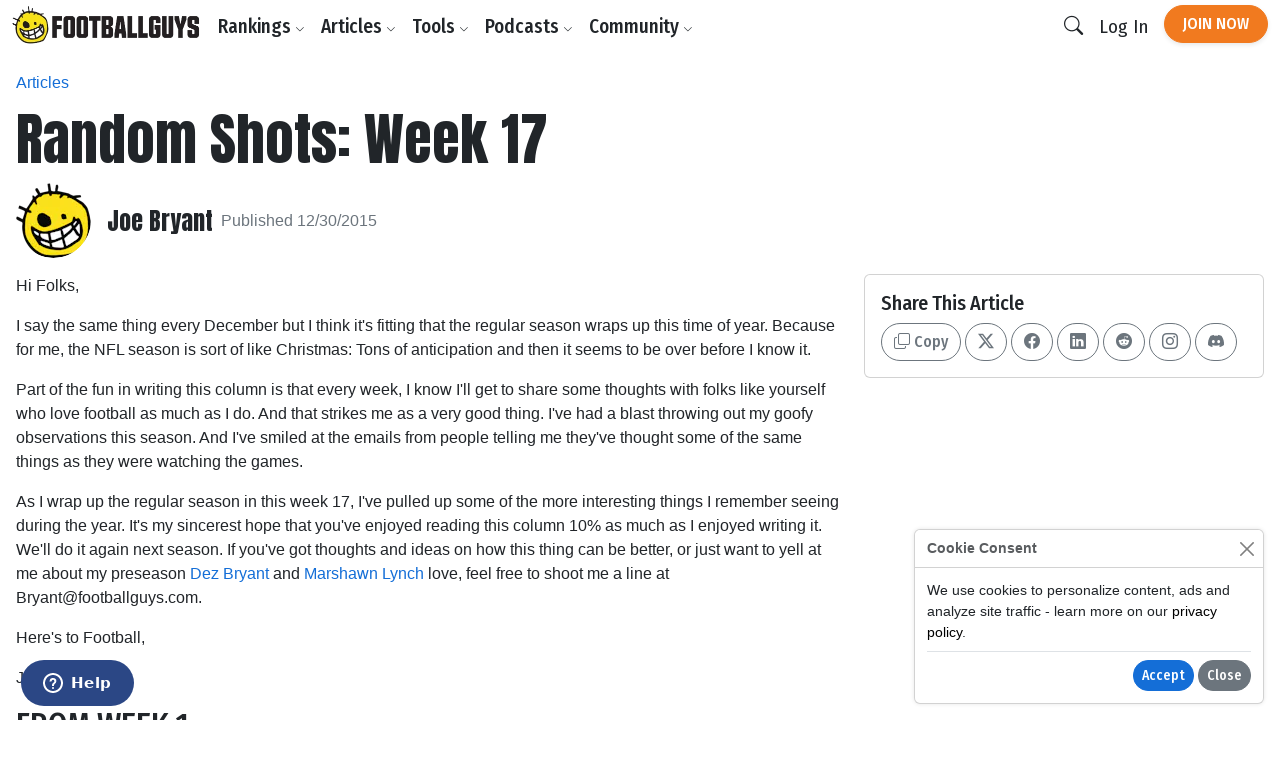

--- FILE ---
content_type: text/html;charset=UTF-8
request_url: https://www.footballguys.com/article/2015bryant_random17
body_size: 31012
content:
<!DOCTYPE html>
<html lang="en">
<head>

    <title>Random Shots: Week 17 - Footballguys</title>

    <meta http-equiv="X-UA-Compatible" content="IE=edge">
    <meta charset="utf-8">
    <meta name="viewport" content="width=device-width, initial-scale=1">

        <meta name="description" content="">
    
        <meta property="og:title" content="Random Shots: Week 17">
    <meta property="og:description" content="">
    <meta property="og:locale" content="en_US">
    <meta property="og:site_name" content="Footballguys">
                <meta property="og:image" content="https://footballguys.imgix.net/nfl-action-photos/CoopAm00_H.jpg?auto=format,compress&amp;w=730">
    
        <meta name="twitter:card" content="summary_large_image">
    <meta name="twitter:site" content="@Football_Guys">
    <meta name="twitter:creator" content="@Football_Guys">
    <meta name="twitter:title" content="Random Shots: Week 17">
    <meta name="twitter:description" content="">
            <meta name="twitter:image" content="https://footballguys.imgix.net/nfl-action-photos/CoopAm00_H.jpg?auto=format,compress&amp;w=730">
    
        <link rel="shortcut icon" href="https://www.footballguys.com/fbgstatic/img/favicon/favicon.ico" type="image/x-icon">
    <link rel="icon" href="https://www.footballguys.com/fbgstatic/img/favicon/favicon.ico" type="image/x-icon">
    <link rel="icon" type="image/png" href="https://www.footballguys.com/fbgstatic/img/favicon/16x16.png" sizes="16x16">
    <link rel="icon" type="image/png" href="https://www.footballguys.com/fbgstatic/img/favicon/32x32.png" sizes="32x32">
    <link rel="icon" type="image/png" href="https://www.footballguys.com/fbgstatic/img/favicon/96x96.png" sizes="96x96">
    <link rel="apple-touch-icon" href="https://www.footballguys.com/fbgstatic/img/favicon/96x96.png">
    <meta name="theme-color" content="#1e4c94">
    <meta name="msapplication-TileColor" content="#1e4c94">

        <link rel="preconnect" href="https://fonts.googleapis.com">
    <link rel="preconnect" href="https://fonts.gstatic.com" crossorigin>
    <link href="https://fonts.googleapis.com/css2?family=Anton&family=Fira+Sans+Condensed:ital,wght@0,100;0,200;0,300;0,400;0,500;0,600;0,700;0,800;0,900;1,100;1,200;1,300;1,400;1,500;1,600;1,700;1,800;1,900&display=swap"
          rel="stylesheet">

            <!-- Google Tag Manager -->
    <script>(function(w,d,s,l,i){w[l]=w[l]||[];w[l].push({'gtm.start':
                new Date().getTime(),event:'gtm.js'});var f=d.getElementsByTagName(s)[0],
            j=d.createElement(s),dl=l!='dataLayer'?'&l='+l:'';j.async=true;j.src=
            'https://www.googletagmanager.com/gtm.js?id='+i+dl;f.parentNode.insertBefore(j,f);
        })(window,document,'script','dataLayer','GTM-PTJLBLP');</script>
    <!-- End Google Tag Manager -->

    <!-- Google tag (gtag.js) new one as of April 2023 -->
    <script async src="https://www.googletagmanager.com/gtag/js?id=G-8CVK1154FV"></script>
    <script>
        window.dataLayer = window.dataLayer || [];
        function gtag(){dataLayer.push(arguments);}
        gtag('js', new Date());

        gtag('config', 'G-8CVK1154FV');
    </script>

    <!-- Google AdSense -->
    <script async src="https://pagead2.googlesyndication.com/pagead/js/adsbygoogle.js?client=ca-pub-4493287485945115"
            crossorigin="anonymous"></script>
    <!-- End Google AdSense -->
    <script>
    window.twttr = (function(d, s, id) {
        var js, fjs = d.getElementsByTagName(s)[0],
            t = window.twttr || {};
        if (d.getElementById(id)) return t;
        js = d.createElement(s);
        js.id = id;
        js.src = "https://platform.twitter.com/widgets.js";
        fjs.parentNode.insertBefore(js, fjs);

        t._e = [];
        t.ready = function(f) {
            t._e.push(f);
        };

        return t;
    }(document, "script", "twitter-wjs"));
</script>
            <meta name="apple-itunes-app" content="app-id=1631596336">
            <script id="ze-snippet" src="https://static.zdassets.com/ekr/snippet.js?key=3af8625a-989e-4ba3-9e2e-3b2d864fd504"> </script>
    
                <link rel="stylesheet" type="text/css" href="https://www.footballguys.com/css/index.css?_cb=1768081561"
                >
    
            <script src="https://www.footballguys.com/js/bundle.js?_cb=1768081561"></script>
            <script src="https://challenges.cloudflare.com/turnstile/v0/api.js?render=explicit"></script>
    
    <script>var TN = TN || {};TN.ENV = "production";TN.BASE_URL = "https://www.footballguys.com/";TN.STATIC_BASE_URL = "https://www.footballguys.com/fbgstatic/";TN.IMG_BASE_URL = "https://www.footballguys.com/fbgstatic/img/";TN.PLAYER_IMG_BASE_URL = "https://footballguys.imgix.net/";TN.SUBSCRIBERS_BASE_URL = "https://www.footballguys.com/subscribers/";TN.COOKIE_DOMAIN = ".footballguys.com";TN.SITE_NAME = "Footballguys";TN.CLOUDFLARE_TURNSTILE_SITE_KEY = "0x4AAAAAAA4HVWo_L5s8UEBI";TN.FOOTBALLGUYS_CHROME_EXTENSION_ID = "ijgkcmoimjolkemifligpebpikbempbe";</script>
</head>
<body data-bs-theme="light"
      class="not-logged-in restrict-width">

<script src="https://www.footballguys.com/fbgstatic/js/wz-tooltip.js"></script>

<script>
    !function (f, b, e, v, n, t, s) {
        if (f.fbq) return;
        n = f.fbq = function () {
            n.callMethod ?
                n.callMethod.apply(n, arguments) : n.queue.push(arguments)
        };
        if (!f._fbq) f._fbq = n;
        n.push = n;
        n.loaded = !0;
        n.version = '2.0';
        n.queue = [];
        t = b.createElement(e);
        t.async = !0;
        t.src = v;
        s = b.getElementsByTagName(e)[0];
        s.parentNode.insertBefore(t, s)
    }(window, document, 'script',
        'https://connect.facebook.net/en_US/fbevents.js');
    fbq('init', '295249791034394');
    

            
</script>
    <noscript>
        <img height="1" width="1" style="display:none" alt="" src="https://www.facebook.com/tr?id=295249791034394&ev=PageView&noscript=1">
    </noscript>




    <!-- Twitter conversion tracking base code -->
    <script>
        !function(e,t,n,s,u,a){e.twq||(s=e.twq=function(){s.exe?s.exe.apply(s,arguments):s.queue.push(arguments);
        },s.version='1.1',s.queue=[],u=t.createElement(n),u.async=!0,u.src='https://static.ads-twitter.com/uwt.js',
            a=t.getElementsByTagName(n)[0],a.parentNode.insertBefore(u,a))}(window,document,'script');
        twq('config','of19i');
    </script>
    <!-- End Twitter conversion tracking base code -->
    <!-- ConvertKit Insights -->
    <script type="text/javascript">
        var _segq = _segq || [];
        var _segs = _segs || {};
        (function () {var dc = document.createElement('script');dc.type = 'text/javascript';dc.async = true;dc.src = '//insights-tag.convertkit.com/tag/aZ0gN3.js';var s = document.getElementsByTagName('script')[0];s.parentNode.insertBefore(dc,s);})();
    </script>
    <!-- ConvertKit Insights END -->
<!-- Google Tag Manager (noscript) -->
<noscript><iframe src="https://www.googletagmanager.com/ns.html?id=GTM-PTJLBLP"
                  height="0" width="0" style="display:none;visibility:hidden"></iframe></noscript>
<!-- End Google Tag Manager (noscript) -->

<div class="d-flex w-100 h-100 mx-auto flex-column">

    <header>
            <nav class="navbar navbar-brand navbar-expand-lg ">
        <div class="container">
            <a class="logo" href="https://www.footballguys.com/">
                <img src="https://www.footballguys.com/fbgstatic/img/webp/page/logo-light.webp" alt="Footballguys" class="theme-logo ">
                            </a>
                            <div class="d-flex align-items-center">
                    <a class="btn btn-cta d-lg-none px-2" href="https://www.footballguys.com/plans">Join Now</a>
                    <button class="btn d-lg-none px-2" type="button" data-bs-target="#search_modal"
                        data-bs-toggle="modal">
                        <i class="bi bi-search"></i>
                    </button>
                    <button class="btn navbar-toggler px-2" type="button" data-bs-toggle="collapse"
                        data-bs-target="#navbarSupportedContent" aria-controls="navbarSupportedContent"
                        aria-expanded="false" aria-label="Toggle navigation">
                        <span class="navbar-toggler-icon"></span>
                    </button>
                </div>
                <div class="collapse navbar-collapse" id="navbarSupportedContent">
                    <ul class="navbar-nav me-auto mb-2 mb-lg-0">
                        <li class="nav-item dropdown">
                            <button class="nav-link dropdown-toggle d-none d-lg-block" href="#" data-bs-toggle="dropdown"
                                aria-expanded="false">Rankings <i class="bi bi-chevron-down"></i></button>
                            <button class="nav-link d-lg-none" type="button" data-bs-toggle="collapse"
                                data-bs-target="#rankings-content" aria-expanded="false">Rankings <i class="bi bi-chevron-down"></i></button>
                            <div class="dropdown-menu">
                                <div class="mega-menu mega-menu-rankings">
    <div class="row g-2">
                                <div class="col-lg-6 d-flex">
                <div class="mega-menu-group h-100 flex-fill">
                    <div class="row g-2 h-100">
                        <div class="col-12 col-lg-6">
                            <h6>Fantasy In-Season</h6>
<div class="primary-links">
    <div><a href="https://www.footballguys.com/rankings/duration/weekly">Weekly Rankings</a></div>
    <div><a href="https://www.footballguys.com/rankings/duration/restofseason">Rest-of-Season Rankings</a></div>
    <div><a href="https://www.footballguys.com/rankings/duration/dynasty">Dynasty Rankings</a></div>
    <div><a href="https://www.footballguys.com/rankings/type/dfs/fanduel">FanDuel Rankings</a></div>
    <div><a href="https://www.footballguys.com/rankings/type/dfs/draftkings">DraftKings Rankings</a></div>
</div>
<hr />
<div class="secondary-links">
    <div><a href="https://www.footballguys.com/article/offensive-line-rankings">Weekly Offensive Line Rankings</a></div>
    <div><a href="https://www.footballguys.com/leagues">Edit & Sync Leagues</a></div>
</div>                         </div>
                        <div class="col-12 col-lg-6">
                            <h6>Weekly Projections</h6>
<div class="primary-links">
    <div><a href="https://www.footballguys.com/projections/duration/weekly">Weekly Projections</a></div>
    <div><a href="https://www.footballguys.com/projections/duration/rest-of-season">Rest-of-Season Projections</a></div>
</div>
<hr />
<div class="secondary-links">
    <div><a href="https://www.footballguys.com/projections/duration/fanduel">FanDuel Projections</a></div>
    <div><a href="https://www.footballguys.com/projections/duration/draftkings">DraftKings Projections</a></div>
</div>                         </div>
                    </div>
                </div>
            </div>
            <div class="col-12 col-lg-3 d-flex">
                <div class="mega-menu-secondary-group p-2 h-100 flex-fill">
                    <h6>Fantasy Draft</h6>
<div class="primary-links">
    <div><a href="https://www.footballguys.com/rankings/duration/preseason">Draft Rankings</a></div>
    <div><a href="https://www.footballguys.com/rankings/duration/dynasty">Dynasty Rankings</a></div>
    <div><a href="https://www.footballguys.com/salary-cap-auction-values">Salary Cap / Auction Values</a></div>
    <div><a href="https://www.footballguys.com/rankings/type/bestball">Best Ball Rankings</a></div>
</div>
<hr />
<div class="secondary-links">
    <div><a href="https://www.footballguys.com/adp">Average Draft Position (ADP)</a></div>
    <div><a href="https://www.footballguys.com/rankings/duration/dynasty?rookies=1">Rookie Rankings</a></div>
    <div><a href="https://www.footballguys.com//article/offensive-line-rankings">Draft Offensive Line Rankings</a></div>
    <div><a href="https://www.footballguys.com/rankings/duration/dynasty?salarycap=1">Dynasty Salary Cap/Auction Values</a></div>
</div>

<hr />
<div class="secondary-links text-secondary">
    <div><a href="https://www.footballguys.com/top-300/rankings">Top 300</a></div>
    <div><a href="https://www.footballguys.com/top-300/draft-list">Top 300 Draft List</a></div>
</div>                 </div>
            </div>
            <div class="col-12 col-lg-3 d-flex">
                <div class="mega-menu-secondary-group p-2 h-100 flex-fill">
                    <h6>Season-Long Projections</h6>
<div class="primary-links">
    <div><a href="https://www.footballguys.com/projections/duration/preseason">Draft Projections</a></div>
</div>
<hr />
<div class="secondary-links">
    <div><a href="https://www.footballguys.com/projections/duration/preseason&nflTeam=crd">Team Projections</a></div>
</div>                 </div>
            </div>
            </div>
</div>                            </div>
                            <div class="collapse d-lg-none" id="rankings-content">
                                <div class="mobile-mega-menu">
                                    <div class="mega-menu mega-menu-rankings">
    <div class="row g-2">
                                <div class="col-lg-6 d-flex">
                <div class="mega-menu-group h-100 flex-fill">
                    <div class="row g-2 h-100">
                        <div class="col-12 col-lg-6">
                            <h6>Fantasy In-Season</h6>
<div class="primary-links">
    <div><a href="https://www.footballguys.com/rankings/duration/weekly">Weekly Rankings</a></div>
    <div><a href="https://www.footballguys.com/rankings/duration/restofseason">Rest-of-Season Rankings</a></div>
    <div><a href="https://www.footballguys.com/rankings/duration/dynasty">Dynasty Rankings</a></div>
    <div><a href="https://www.footballguys.com/rankings/type/dfs/fanduel">FanDuel Rankings</a></div>
    <div><a href="https://www.footballguys.com/rankings/type/dfs/draftkings">DraftKings Rankings</a></div>
</div>
<hr />
<div class="secondary-links">
    <div><a href="https://www.footballguys.com/article/offensive-line-rankings">Weekly Offensive Line Rankings</a></div>
    <div><a href="https://www.footballguys.com/leagues">Edit & Sync Leagues</a></div>
</div>                         </div>
                        <div class="col-12 col-lg-6">
                            <h6>Weekly Projections</h6>
<div class="primary-links">
    <div><a href="https://www.footballguys.com/projections/duration/weekly">Weekly Projections</a></div>
    <div><a href="https://www.footballguys.com/projections/duration/rest-of-season">Rest-of-Season Projections</a></div>
</div>
<hr />
<div class="secondary-links">
    <div><a href="https://www.footballguys.com/projections/duration/fanduel">FanDuel Projections</a></div>
    <div><a href="https://www.footballguys.com/projections/duration/draftkings">DraftKings Projections</a></div>
</div>                         </div>
                    </div>
                </div>
            </div>
            <div class="col-12 col-lg-3 d-flex">
                <div class="mega-menu-secondary-group p-2 h-100 flex-fill">
                    <h6>Fantasy Draft</h6>
<div class="primary-links">
    <div><a href="https://www.footballguys.com/rankings/duration/preseason">Draft Rankings</a></div>
    <div><a href="https://www.footballguys.com/rankings/duration/dynasty">Dynasty Rankings</a></div>
    <div><a href="https://www.footballguys.com/salary-cap-auction-values">Salary Cap / Auction Values</a></div>
    <div><a href="https://www.footballguys.com/rankings/type/bestball">Best Ball Rankings</a></div>
</div>
<hr />
<div class="secondary-links">
    <div><a href="https://www.footballguys.com/adp">Average Draft Position (ADP)</a></div>
    <div><a href="https://www.footballguys.com/rankings/duration/dynasty?rookies=1">Rookie Rankings</a></div>
    <div><a href="https://www.footballguys.com//article/offensive-line-rankings">Draft Offensive Line Rankings</a></div>
    <div><a href="https://www.footballguys.com/rankings/duration/dynasty?salarycap=1">Dynasty Salary Cap/Auction Values</a></div>
</div>

<hr />
<div class="secondary-links text-secondary">
    <div><a href="https://www.footballguys.com/top-300/rankings">Top 300</a></div>
    <div><a href="https://www.footballguys.com/top-300/draft-list">Top 300 Draft List</a></div>
</div>                 </div>
            </div>
            <div class="col-12 col-lg-3 d-flex">
                <div class="mega-menu-secondary-group p-2 h-100 flex-fill">
                    <h6>Season-Long Projections</h6>
<div class="primary-links">
    <div><a href="https://www.footballguys.com/projections/duration/preseason">Draft Projections</a></div>
</div>
<hr />
<div class="secondary-links">
    <div><a href="https://www.footballguys.com/projections/duration/preseason&nflTeam=crd">Team Projections</a></div>
</div>                 </div>
            </div>
            </div>
</div>                                </div>
                            </div>
                        </li>
                        <li class="nav-item dropdown">
                            <button class="nav-link dropdown-toggle d-none d-lg-block" href="#" data-bs-toggle="dropdown"
                                aria-expanded="false">Articles <i class="bi bi-chevron-down"></i></button>
                            <button class="nav-link d-lg-none" type="button" data-bs-toggle="collapse"
                                data-bs-target="#articles-content" aria-expanded="false">Articles <i class="bi bi-chevron-down"></i></button>
                            <div class="dropdown-menu">
                                <div class="mega-menu mega-menu-articles row g-0">
    <div class="col col-12 col-md-8">
    
        <div class="mega-menu-group">

        <h5 class="text-secondary"><a href="https://www.footballguys.com/articles">All Articles <i
                        class="bi bi-arrow-right"></i></a></h5>
            <hr />

            <div class="small">
                            </div>
                        <div class="secondary-links row">
                                    <div class="col col-12 col-md-6"><a
                            href="https://www.footballguys.com/articles?category=5">Beginner Series</a>
                    </div>
                                    <div class="col col-12 col-md-6"><a
                            href="https://www.footballguys.com/articles?category=6">Best Ball</a>
                    </div>
                                    <div class="col col-12 col-md-6"><a
                            href="https://www.footballguys.com/articles?category=7">Daily Fantasy (DFS)</a>
                    </div>
                                    <div class="col col-12 col-md-6"><a
                            href="https://www.footballguys.com/articles?category=8">Dynasty &amp; Keepers</a>
                    </div>
                                    <div class="col col-12 col-md-6"><a
                            href="https://www.footballguys.com/articles?category=9">High Stakes</a>
                    </div>
                                    <div class="col col-12 col-md-6"><a
                            href="https://www.footballguys.com/articles?category=10">IDP</a>
                    </div>
                                    <div class="col col-12 col-md-6"><a
                            href="https://www.footballguys.com/articles?category=11">Injuries</a>
                    </div>
                                    <div class="col col-12 col-md-6"><a
                            href="https://www.footballguys.com/articles?category=12">Sports Wagering</a>
                    </div>
                                    <div class="col col-12 col-md-6"><a
                            href="https://www.footballguys.com/articles?category=13">Rookies</a>
                    </div>
                                    <div class="col col-12 col-md-6"><a
                            href="https://www.footballguys.com/articles?category=14">Salary Cap Drafts</a>
                    </div>
                                    <div class="col col-12 col-md-6"><a
                            href="https://www.footballguys.com/articles?category=15">Player Spotlights</a>
                    </div>
                                    <div class="col col-12 col-md-6"><a
                            href="https://www.footballguys.com/articles?category=16">Strategy</a>
                    </div>
                            </div>
        </div>
    </div>
    <div class="col col-12 col-md-4">
        <div class="mega-menu-secondary-group p-3">
            <h6>More Content</h6>
            <ul class="list-unstyled">
                <li><a href="https://www.footballguys.com/gameday-updates">Gameday Updates</a></li>
                <li><a href="https://www.footballguys.com/injuries/weekly-report">Injury Updates</a></li>
                <li><a href="https://www.footballguys.com/rookie-guide">Rookie Draft Guide</a></li>
                <li><a href="https://www.footballguys.com/updates">Email Updates</a></li>
            </ul>
        </div>
    </div>
</div>                            </div>
                            <div class="collapse d-lg-none" id="articles-content">
                                <div class="mobile-mega-menu">
                                    <div class="mega-menu mega-menu-articles row g-0">
    <div class="col col-12 col-md-8">
    
        <div class="mega-menu-group">

        <h5 class="text-secondary"><a href="https://www.footballguys.com/articles">All Articles <i
                        class="bi bi-arrow-right"></i></a></h5>
            <hr />

            <div class="small">
                            </div>
                        <div class="secondary-links row">
                                    <div class="col col-12 col-md-6"><a
                            href="https://www.footballguys.com/articles?category=5">Beginner Series</a>
                    </div>
                                    <div class="col col-12 col-md-6"><a
                            href="https://www.footballguys.com/articles?category=6">Best Ball</a>
                    </div>
                                    <div class="col col-12 col-md-6"><a
                            href="https://www.footballguys.com/articles?category=7">Daily Fantasy (DFS)</a>
                    </div>
                                    <div class="col col-12 col-md-6"><a
                            href="https://www.footballguys.com/articles?category=8">Dynasty &amp; Keepers</a>
                    </div>
                                    <div class="col col-12 col-md-6"><a
                            href="https://www.footballguys.com/articles?category=9">High Stakes</a>
                    </div>
                                    <div class="col col-12 col-md-6"><a
                            href="https://www.footballguys.com/articles?category=10">IDP</a>
                    </div>
                                    <div class="col col-12 col-md-6"><a
                            href="https://www.footballguys.com/articles?category=11">Injuries</a>
                    </div>
                                    <div class="col col-12 col-md-6"><a
                            href="https://www.footballguys.com/articles?category=12">Sports Wagering</a>
                    </div>
                                    <div class="col col-12 col-md-6"><a
                            href="https://www.footballguys.com/articles?category=13">Rookies</a>
                    </div>
                                    <div class="col col-12 col-md-6"><a
                            href="https://www.footballguys.com/articles?category=14">Salary Cap Drafts</a>
                    </div>
                                    <div class="col col-12 col-md-6"><a
                            href="https://www.footballguys.com/articles?category=15">Player Spotlights</a>
                    </div>
                                    <div class="col col-12 col-md-6"><a
                            href="https://www.footballguys.com/articles?category=16">Strategy</a>
                    </div>
                            </div>
        </div>
    </div>
    <div class="col col-12 col-md-4">
        <div class="mega-menu-secondary-group p-3">
            <h6>More Content</h6>
            <ul class="list-unstyled">
                <li><a href="https://www.footballguys.com/gameday-updates">Gameday Updates</a></li>
                <li><a href="https://www.footballguys.com/injuries/weekly-report">Injury Updates</a></li>
                <li><a href="https://www.footballguys.com/rookie-guide">Rookie Draft Guide</a></li>
                <li><a href="https://www.footballguys.com/updates">Email Updates</a></li>
            </ul>
        </div>
    </div>
</div>                                </div>
                            </div>
                        </li>
                        <li class="nav-item dropdown">
                            <button class="nav-link dropdown-toggle d-none d-lg-block" href="#" data-bs-toggle="dropdown"
                                aria-expanded="false">Tools <i class="bi bi-chevron-down"></i></button>
                            <button class="nav-link d-lg-none" type="button" data-bs-toggle="collapse"
                                data-bs-target="#tools-content" aria-expanded="false">Tools <i class="bi bi-chevron-down"></i></button>
                            <div class="dropdown-menu">
                                <div class="mega-menu mega-menu-tools">
    <div class="row g-2">
                                <div class="col-lg-9 d-flex">
                <div class="mega-menu-group h-100 flex-fill">
                    <div class="row g-2 h-100">
                        <div class="col-12 col-lg-4">
                            <div class="col-12 col-lg-3">
    <h6>Fantasy In-Season</h6>
    <div class="primary-links">
        <div><a href="https://www.footballguys.com/leagues">Edit & Sync Leagues</a></div>
        <div><a href="https://www.footballguys.com/league-dominator">League Dominator</a></div>
        <div><a href="https://www.footballguys.com/waiver-wire">Waiver Wire Report</a></div>
                <div><a href="https://www.footballguys.com/assistant">Assistant Coach</a> <span class="badge bg-info">AI</span></div>
            </div>
    <hr />
    <div class="secondary-links">
        <div><a href="https://www.footballguys.com/roster-updates">Roster Updates</a></div>
        <div><a href="https://www.footballguys.com/upgrades-and-downgrades">Upgrades &amp;
                Downgrades</a></div>
        <div><a href="https://www.footballguys.com/dynasty-trade-value-chart">Dynasty Trade Value Chart</a></div>
        <div><a href="https://www.footballguys.com/dynasty-league-evaluator">Sleeper Dynasty Assistant</a></div>
        <div><a href="https://www.footballguys.com/gameday-updates">Gameday Updates</a></div>
        <div><a href="https://www.footballguys.com/schedule-grid">Schedule Grid</a></div>
    </div>

    <hr />
    <div class="secondary-links text-secondary">
        <div><a href="https://www.footballguys.com/myfbg-classic">MyFBG Classic</a></div>
        <div><a href="https://www.footballguys.com/article/2020-idpmatchup">IDP Matchup Excel App</a></div>
    </div>
</div>                         </div>
                        <div class="col-12 col-lg-4">
                            <div class="col-12 col-lg-3">
    <h6>Daily Fantasy (DFS)</h6>
    <div class="primary-links">
        <div><a href="https://www.footballguys.com/dfs-builder">DFS Single Lineup Builder</a></div>
        <div><a href="https://www.footballguys.com/dfs-optimizer">DFS Multi Lineup Optimizer</a></div>
        <div><a href="https://www.footballguys.com/dfs/showdown/optimizer">DFS Showdown Optimizer</a></div>
    </div>
    <hr />
    <div class="secondary-links">
        <div><a href="https://www.footballguys.com/percent-rostered-projections">Percent Rostered Projections</a></div>
    </div>
</div>                         </div>
                        <div class="col-12 col-lg-4">
                            <div class="col-12 col-lg-3">
    <h6>Statistics</h6>
    <div class="secondary-links">
        <div><a href="https://www.footballguys.com/depth-charts">Depth Charts</a></div>
        <div><a href="https://www.footballguys.com/player-historical-stats">Player Stats</a></div>
        <div><a href="https://www.footballguys.com/targets">Player Targets</a></div>
        <div><a href="https://www.footballguys.com/stats/snap-counts/teams">Snap Counts</a></div>
        <div><a href="https://www.footballguys.com/stats/game-logs/teams">Game Logs</a></div>
        <div><a href="https://www.footballguys.com/stats/game-logs-against/teams">Game Logs (Against)</a></div>
        <div><a href="https://www.footballguys.com/stats/season/teams">Season Stats</a></div>
        <div><a href="https://www.footballguys.com/stats/targets/teams">Team Targets</a></div>
        <div><a href="https://www.footballguys.com/stats/redzone/teams">Team Redzone Stats</a></div>
        <div><a href="https://www.footballguys.com/data-dominator">Data Dominator</a></div>
        <div><a href="https://www.footballguys.com/game-log-dominator">Game Log Dominator</a></div>
        <div><a href="https://www.footballguys.com/historical-data-dominator">Historical Data Dominator</a></div>
        <div><a href="https://www.footballguys.com/idp-matchup-analyzer">IDP Matchup Analyzer</a></div>
        <div><a href="https://www.footballguys.com/myfbg/mycustomsos.php?profile=p&pos=qb">Strength of Schedule</a></div>
        <div><a href="https://www.footballguys.com/myfbg-classic/my-fp-allowed?pos=qb&profile=p">Fantasy Points Allowed</a>
        </div>
    </div>
</div>                         </div>
                    </div>
                </div>
            </div>
            <div class="col-12 col-lg-3 d-flex">
                <div class="mega-menu-secondary-group p-2 h-100 flex-fill">
                    <div class="col-12 col-lg-3">
    <h6>Fantasy Draft</h6>
    <div class="primary-links">
        <div><a href="https://www.footballguys.com/draft-dominator">Draft Dominator</a></div>
        <div><a href="https://www.footballguys.com/cheat-sheets">Custom Cheatsheets</a></div>
        <div><a href="https://www.footballguys.com/rate-my-team">Rate My Team</a></div>
            </div>
    <hr />
    <div class="secondary-links">
        <div><a href="https://draft.footballguys.com/?ct=site-nav&hash=mock">Mock Draft</a></div>
        <div><a href="https://www.footballguys.com/article/guides_myfbg_dominator">Draft Dominator: Get Started</a></div>
        <div><a href="https://www.footballguys.com/rookie-draft-guide">Rookie Draft Guide</a></div>
        <div><a href="https://www.footballguys.com/nfl-preseason-reports">NFL Preseason Reports</a></div>
        <div><a href="https://www.footballguys.com/free-agent-tracker?filter=&sortby1=rel&sortby2=name">Free Agent Tracker</a>
        </div>
        <div><a href="https://www.footballguys.com/schedule-maker">Schedule Maker</a></div>
        <div><a href="https://www.footballguys.com/nffc/adp-dashboard">NFFC Draft Tools</a></div>
    </div>

    <hr />
    <div class="secondary-links text-secondary">
        <div><a href="https://www.footballguys.com/article/footballguys-classic-drafting-apps">Draft Dominator Classic</a></div>
        <div><a href="https://www.footballguys.com/article/footballguys-classic-drafting-apps">VBD Excel App</a></div>
        <div><a href="https://www.footballguys.com/article/footballguys-classic-drafting-apps">Projections Dominator</a></div>
        <div><a href="https://www.footballguys.com/pick-value-calculator">Pick Value Calculator</a></div>
        <div><a href="https://www.footballguys.com/article/footballguys-classic-drafting-apps">Classic Import for MFL</a></div>
    </div>
</div>                 </div>
            </div>
            </div>
</div>                            </div>
                            <div class="collapse d-lg-none" id="tools-content">
                                <div class="mobile-mega-menu">
                                    <div class="mega-menu mega-menu-tools">
    <div class="row g-2">
                                <div class="col-lg-9 d-flex">
                <div class="mega-menu-group h-100 flex-fill">
                    <div class="row g-2 h-100">
                        <div class="col-12 col-lg-4">
                            <div class="col-12 col-lg-3">
    <h6>Fantasy In-Season</h6>
    <div class="primary-links">
        <div><a href="https://www.footballguys.com/leagues">Edit & Sync Leagues</a></div>
        <div><a href="https://www.footballguys.com/league-dominator">League Dominator</a></div>
        <div><a href="https://www.footballguys.com/waiver-wire">Waiver Wire Report</a></div>
                <div><a href="https://www.footballguys.com/assistant">Assistant Coach</a> <span class="badge bg-info">AI</span></div>
            </div>
    <hr />
    <div class="secondary-links">
        <div><a href="https://www.footballguys.com/roster-updates">Roster Updates</a></div>
        <div><a href="https://www.footballguys.com/upgrades-and-downgrades">Upgrades &amp;
                Downgrades</a></div>
        <div><a href="https://www.footballguys.com/dynasty-trade-value-chart">Dynasty Trade Value Chart</a></div>
        <div><a href="https://www.footballguys.com/dynasty-league-evaluator">Sleeper Dynasty Assistant</a></div>
        <div><a href="https://www.footballguys.com/gameday-updates">Gameday Updates</a></div>
        <div><a href="https://www.footballguys.com/schedule-grid">Schedule Grid</a></div>
    </div>

    <hr />
    <div class="secondary-links text-secondary">
        <div><a href="https://www.footballguys.com/myfbg-classic">MyFBG Classic</a></div>
        <div><a href="https://www.footballguys.com/article/2020-idpmatchup">IDP Matchup Excel App</a></div>
    </div>
</div>                         </div>
                        <div class="col-12 col-lg-4">
                            <div class="col-12 col-lg-3">
    <h6>Daily Fantasy (DFS)</h6>
    <div class="primary-links">
        <div><a href="https://www.footballguys.com/dfs-builder">DFS Single Lineup Builder</a></div>
        <div><a href="https://www.footballguys.com/dfs-optimizer">DFS Multi Lineup Optimizer</a></div>
        <div><a href="https://www.footballguys.com/dfs/showdown/optimizer">DFS Showdown Optimizer</a></div>
    </div>
    <hr />
    <div class="secondary-links">
        <div><a href="https://www.footballguys.com/percent-rostered-projections">Percent Rostered Projections</a></div>
    </div>
</div>                         </div>
                        <div class="col-12 col-lg-4">
                            <div class="col-12 col-lg-3">
    <h6>Statistics</h6>
    <div class="secondary-links">
        <div><a href="https://www.footballguys.com/depth-charts">Depth Charts</a></div>
        <div><a href="https://www.footballguys.com/player-historical-stats">Player Stats</a></div>
        <div><a href="https://www.footballguys.com/targets">Player Targets</a></div>
        <div><a href="https://www.footballguys.com/stats/snap-counts/teams">Snap Counts</a></div>
        <div><a href="https://www.footballguys.com/stats/game-logs/teams">Game Logs</a></div>
        <div><a href="https://www.footballguys.com/stats/game-logs-against/teams">Game Logs (Against)</a></div>
        <div><a href="https://www.footballguys.com/stats/season/teams">Season Stats</a></div>
        <div><a href="https://www.footballguys.com/stats/targets/teams">Team Targets</a></div>
        <div><a href="https://www.footballguys.com/stats/redzone/teams">Team Redzone Stats</a></div>
        <div><a href="https://www.footballguys.com/data-dominator">Data Dominator</a></div>
        <div><a href="https://www.footballguys.com/game-log-dominator">Game Log Dominator</a></div>
        <div><a href="https://www.footballguys.com/historical-data-dominator">Historical Data Dominator</a></div>
        <div><a href="https://www.footballguys.com/idp-matchup-analyzer">IDP Matchup Analyzer</a></div>
        <div><a href="https://www.footballguys.com/myfbg/mycustomsos.php?profile=p&pos=qb">Strength of Schedule</a></div>
        <div><a href="https://www.footballguys.com/myfbg-classic/my-fp-allowed?pos=qb&profile=p">Fantasy Points Allowed</a>
        </div>
    </div>
</div>                         </div>
                    </div>
                </div>
            </div>
            <div class="col-12 col-lg-3 d-flex">
                <div class="mega-menu-secondary-group p-2 h-100 flex-fill">
                    <div class="col-12 col-lg-3">
    <h6>Fantasy Draft</h6>
    <div class="primary-links">
        <div><a href="https://www.footballguys.com/draft-dominator">Draft Dominator</a></div>
        <div><a href="https://www.footballguys.com/cheat-sheets">Custom Cheatsheets</a></div>
        <div><a href="https://www.footballguys.com/rate-my-team">Rate My Team</a></div>
            </div>
    <hr />
    <div class="secondary-links">
        <div><a href="https://draft.footballguys.com/?ct=site-nav&hash=mock">Mock Draft</a></div>
        <div><a href="https://www.footballguys.com/article/guides_myfbg_dominator">Draft Dominator: Get Started</a></div>
        <div><a href="https://www.footballguys.com/rookie-draft-guide">Rookie Draft Guide</a></div>
        <div><a href="https://www.footballguys.com/nfl-preseason-reports">NFL Preseason Reports</a></div>
        <div><a href="https://www.footballguys.com/free-agent-tracker?filter=&sortby1=rel&sortby2=name">Free Agent Tracker</a>
        </div>
        <div><a href="https://www.footballguys.com/schedule-maker">Schedule Maker</a></div>
        <div><a href="https://www.footballguys.com/nffc/adp-dashboard">NFFC Draft Tools</a></div>
    </div>

    <hr />
    <div class="secondary-links text-secondary">
        <div><a href="https://www.footballguys.com/article/footballguys-classic-drafting-apps">Draft Dominator Classic</a></div>
        <div><a href="https://www.footballguys.com/article/footballguys-classic-drafting-apps">VBD Excel App</a></div>
        <div><a href="https://www.footballguys.com/article/footballguys-classic-drafting-apps">Projections Dominator</a></div>
        <div><a href="https://www.footballguys.com/pick-value-calculator">Pick Value Calculator</a></div>
        <div><a href="https://www.footballguys.com/article/footballguys-classic-drafting-apps">Classic Import for MFL</a></div>
    </div>
</div>                 </div>
            </div>
            </div>
</div>                                </div>
                            </div>
                        </li>
                        <li class="nav-item dropdown">
                            <button class="nav-link dropdown-toggle d-none d-lg-block" href="#" data-bs-toggle="dropdown"
                                aria-expanded="false">Podcasts <i class="bi bi-chevron-down"></i></button>
                            <button class="nav-link d-lg-none" type="button" data-bs-toggle="collapse"
                                data-bs-target="#podcasts-content" aria-expanded="false">Podcasts <i class="bi bi-chevron-down"></i></button>
                            <div class="dropdown-menu">
                                <div class="mega-menu mega-menu-podcasts">
            <div class="mega-menu-group">
            <h6><a href="https://www.footballguys.com/podcast/theaudible">The Audible</a></h6>
            <div class="d-flex gap-3">
                <div style="width: 50px; flex-shrink: 0;">
                    <a href="https://www.footballguys.com/podcasts/show/theaudible">
                        <img src="https://www.footballguys.com/fbgstatic/img/podcasts/theaudible.jpg" alt="The Audible"
                            class="w-100 rounded-3" />
                    </a>
                </div>
                <div class="flex-grow-1">
                    <p class="text-wrap mb-1">Sigmund Bloom and Cecil Lammey's award winning, and trailblazing fantasy football podcast, delivering deep analysis and entertaining discussion since 2005.</p>
                    <div class="mt-2 d-flex flex-wrap gap-2 align-items-center">
                                                    <a href="https://www.youtube.com/@TheAudible" class="btn btn-outline-secondary p-0">
                                <img src="https://www.footballguys.com/fbgstatic/img/podcasts/buttons/youtube.png" alt="YouTube" style="height: 32px;">
                            </a>
                                                                            <a href="https://podcasts.apple.com/us/podcast/the-audible/id178083008" class="btn btn-outline-secondary p-0">
                                <img src="https://www.footballguys.com/fbgstatic/img/podcasts/buttons/apple.png" alt="Apple Podcasts" style="height: 32px;">
                            </a>
                                                                            <a href="https://open.spotify.com/show/0wf5ZBFRJnMSwIEgzhO2MQ?si=678116f34a174143" class="btn btn-outline-secondary p-0">
                                <img src="https://www.footballguys.com/fbgstatic/img/podcasts/buttons/spotify.png" alt="Spotify" style="height: 32px;">
                            </a>
                                                                            <a href="http://feeds.libsyn.com/336017/rss" class="btn btn-outline-secondary p-0">
                                <img src="https://www.footballguys.com/fbgstatic/img/podcasts/buttons/rss.png" alt="RSS Feed" style="height: 32px;">
                            </a>
                        

                        <a href="https://www.footballguys.com/podcasts/show/theaudible" class="btn btn-link border-0 p-0">View Episodes
                            <i class="bi bi-chevron-right"></i></a>
                    </div>
                </div>
            </div>
        </div>
            <div class="mega-menu-group">
            <h6><a href="https://www.footballguys.com/podcast/fbgffshow">The Footballguys Fantasy Football Show</a></h6>
            <div class="d-flex gap-3">
                <div style="width: 50px; flex-shrink: 0;">
                    <a href="https://www.footballguys.com/podcasts/show/fbgffshow">
                        <img src="https://www.footballguys.com/fbgstatic/img/podcasts/fbgffshow.jpg" alt="The Footballguys Fantasy Football Show"
                            class="w-100 rounded-3" />
                    </a>
                </div>
                <div class="flex-grow-1">
                    <p class="text-wrap mb-1">Hosted by Alfredo Brown &amp; Dave Kluge, this is your go-to channel for expert rankings, mock drafts, sleepers, breakouts, busts, and in-depth NFL Draft coverage.</p>
                    <div class="mt-2 d-flex flex-wrap gap-2 align-items-center">
                                                    <a href="https://www.youtube.com/@footballguysfantasy" class="btn btn-outline-secondary p-0">
                                <img src="https://www.footballguys.com/fbgstatic/img/podcasts/buttons/youtube.png" alt="YouTube" style="height: 32px;">
                            </a>
                                                                            <a href="https://podcasts.apple.com/us/podcast/footballguys-fantasy-football-show/id1615143637" class="btn btn-outline-secondary p-0">
                                <img src="https://www.footballguys.com/fbgstatic/img/podcasts/buttons/apple.png" alt="Apple Podcasts" style="height: 32px;">
                            </a>
                                                                            <a href="https://open.spotify.com/show/5Vx0kjA5n4d4wdMspVmoKo?si=5aa962b28b94490d" class="btn btn-outline-secondary p-0">
                                <img src="https://www.footballguys.com/fbgstatic/img/podcasts/buttons/spotify.png" alt="Spotify" style="height: 32px;">
                            </a>
                                                                            <a href="http://feeds.libsyn.com/403256/rss" class="btn btn-outline-secondary p-0">
                                <img src="https://www.footballguys.com/fbgstatic/img/podcasts/buttons/rss.png" alt="RSS Feed" style="height: 32px;">
                            </a>
                        

                        <a href="https://www.footballguys.com/podcasts/show/fbgffshow" class="btn btn-link border-0 p-0">View Episodes
                            <i class="bi bi-chevron-right"></i></a>
                    </div>
                </div>
            </div>
        </div>
            <div class="mega-menu-group">
            <h6><a href="https://www.footballguys.com/podcast/powergrid">The Footballguys DFS Show</a></h6>
            <div class="d-flex gap-3">
                <div style="width: 50px; flex-shrink: 0;">
                    <a href="https://www.footballguys.com/podcasts/show/powergrid">
                        <img src="https://www.footballguys.com/fbgstatic/img/podcasts/powergrid.jpg" alt="The Footballguys DFS Show"
                            class="w-100 rounded-3" />
                    </a>
                </div>
                <div class="flex-grow-1">
                    <p class="text-wrap mb-1">Hosted by Footballguys DFS Guru Devin Knotts, the Footballguys DFS Show has all the info you need to Dominate DFS, every Friday in Season</p>
                    <div class="mt-2 d-flex flex-wrap gap-2 align-items-center">
                                                    <a href="https://www.youtube.com/@TheAudible" class="btn btn-outline-secondary p-0">
                                <img src="https://www.footballguys.com/fbgstatic/img/podcasts/buttons/youtube.png" alt="YouTube" style="height: 32px;">
                            </a>
                                                                            <a href="https://podcasts.apple.com/us/podcast/the-audible/id178083008" class="btn btn-outline-secondary p-0">
                                <img src="https://www.footballguys.com/fbgstatic/img/podcasts/buttons/apple.png" alt="Apple Podcasts" style="height: 32px;">
                            </a>
                                                                            <a href="https://open.spotify.com/show/0wf5ZBFRJnMSwIEgzhO2MQ?si=678116f34a174143" class="btn btn-outline-secondary p-0">
                                <img src="https://www.footballguys.com/fbgstatic/img/podcasts/buttons/spotify.png" alt="Spotify" style="height: 32px;">
                            </a>
                                                                            <a href="http://feeds.libsyn.com/336017/rss" class="btn btn-outline-secondary p-0">
                                <img src="https://www.footballguys.com/fbgstatic/img/podcasts/buttons/rss.png" alt="RSS Feed" style="height: 32px;">
                            </a>
                        

                        <a href="https://www.footballguys.com/podcasts/show/powergrid" class="btn btn-link border-0 p-0">View Episodes
                            <i class="bi bi-chevron-right"></i></a>
                    </div>
                </div>
            </div>
        </div>
            <div class="mega-menu-group">
            <h6><a href="https://www.footballguys.com/podcast/dynastyshow">The Footballguys Dynasty Show</a></h6>
            <div class="d-flex gap-3">
                <div style="width: 50px; flex-shrink: 0;">
                    <a href="https://www.footballguys.com/podcasts/show/dynastyshow">
                        <img src="https://www.footballguys.com/fbgstatic/img/podcasts/dynastyshow.jpg" alt="The Footballguys Dynasty Show"
                            class="w-100 rounded-3" />
                    </a>
                </div>
                <div class="flex-grow-1">
                    <p class="text-wrap mb-1">The channel for dynasty football rankings, mock drafts, rookie rankings, rookie drafts, dynasty trades, and the NFL Draft!</p>
                    <div class="mt-2 d-flex flex-wrap gap-2 align-items-center">
                                                    <a href="https://www.youtube.com/@FootballguysDynasty" class="btn btn-outline-secondary p-0">
                                <img src="https://www.footballguys.com/fbgstatic/img/podcasts/buttons/youtube.png" alt="YouTube" style="height: 32px;">
                            </a>
                                                                            <a href="https://podcasts.apple.com/us/podcast/footballguys-dynasty-football-show/id1617352626" class="btn btn-outline-secondary p-0">
                                <img src="https://www.footballguys.com/fbgstatic/img/podcasts/buttons/apple.png" alt="Apple Podcasts" style="height: 32px;">
                            </a>
                                                                            <a href="https://open.spotify.com/show/3kx8G8Ub5QJMrfEgmpQGgq?si=1d3d7c9cfdf44129" class="btn btn-outline-secondary p-0">
                                <img src="https://www.footballguys.com/fbgstatic/img/podcasts/buttons/spotify.png" alt="Spotify" style="height: 32px;">
                            </a>
                                                                            <a href="http://feeds.libsyn.com/345359/rss" class="btn btn-outline-secondary p-0">
                                <img src="https://www.footballguys.com/fbgstatic/img/podcasts/buttons/rss.png" alt="RSS Feed" style="height: 32px;">
                            </a>
                        

                        <a href="https://www.footballguys.com/podcasts/show/dynastyshow" class="btn btn-link border-0 p-0">View Episodes
                            <i class="bi bi-chevron-right"></i></a>
                    </div>
                </div>
            </div>
        </div>
            <div class="mega-menu-group">
            <h6><a href="https://www.footballguys.com/podcast/dailyupdate">The Footballguys Daily Update</a></h6>
            <div class="d-flex gap-3">
                <div style="width: 50px; flex-shrink: 0;">
                    <a href="https://www.footballguys.com/podcasts/show/dailyupdate">
                        <img src="https://www.footballguys.com/fbgstatic/img/podcasts/dailyupdate.jpg" alt="The Footballguys Daily Update"
                            class="w-100 rounded-3" />
                    </a>
                </div>
                <div class="flex-grow-1">
                    <p class="text-wrap mb-1">What's the latest news Fantasy Football GMs need to know? Get it right here every day with the Footballguys Daily Update with Bob Harris.</p>
                    <div class="mt-2 d-flex flex-wrap gap-2 align-items-center">
                                                                            <a href="https://podcasts.apple.com/us/podcast/the-footballguys-daily-update/id1772339269" class="btn btn-outline-secondary p-0">
                                <img src="https://www.footballguys.com/fbgstatic/img/podcasts/buttons/apple.png" alt="Apple Podcasts" style="height: 32px;">
                            </a>
                                                                            <a href="https://open.spotify.com/show/3dnYMSH0hUMreDqRD7XZxI?si=90db6c7317174bbb" class="btn btn-outline-secondary p-0">
                                <img src="https://www.footballguys.com/fbgstatic/img/podcasts/buttons/spotify.png" alt="Spotify" style="height: 32px;">
                            </a>
                                                                            <a href="http://feeds.libsyn.com/550267/rss" class="btn btn-outline-secondary p-0">
                                <img src="https://www.footballguys.com/fbgstatic/img/podcasts/buttons/rss.png" alt="RSS Feed" style="height: 32px;">
                            </a>
                        

                        <a href="https://www.footballguys.com/podcasts/show/dailyupdate" class="btn btn-link border-0 p-0">View Episodes
                            <i class="bi bi-chevron-right"></i></a>
                    </div>
                </div>
            </div>
        </div>
    </div>                            </div>
                            <div class="collapse d-lg-none" id="podcasts-content">
                                <div class="mobile-mega-menu">
                                    <div class="mega-menu mega-menu-podcasts">
            <div class="mega-menu-group">
            <h6><a href="https://www.footballguys.com/podcast/theaudible">The Audible</a></h6>
            <div class="d-flex gap-3">
                <div style="width: 50px; flex-shrink: 0;">
                    <a href="https://www.footballguys.com/podcasts/show/theaudible">
                        <img src="https://www.footballguys.com/fbgstatic/img/podcasts/theaudible.jpg" alt="The Audible"
                            class="w-100 rounded-3" />
                    </a>
                </div>
                <div class="flex-grow-1">
                    <p class="text-wrap mb-1">Sigmund Bloom and Cecil Lammey's award winning, and trailblazing fantasy football podcast, delivering deep analysis and entertaining discussion since 2005.</p>
                    <div class="mt-2 d-flex flex-wrap gap-2 align-items-center">
                                                    <a href="https://www.youtube.com/@TheAudible" class="btn btn-outline-secondary p-0">
                                <img src="https://www.footballguys.com/fbgstatic/img/podcasts/buttons/youtube.png" alt="YouTube" style="height: 32px;">
                            </a>
                                                                            <a href="https://podcasts.apple.com/us/podcast/the-audible/id178083008" class="btn btn-outline-secondary p-0">
                                <img src="https://www.footballguys.com/fbgstatic/img/podcasts/buttons/apple.png" alt="Apple Podcasts" style="height: 32px;">
                            </a>
                                                                            <a href="https://open.spotify.com/show/0wf5ZBFRJnMSwIEgzhO2MQ?si=678116f34a174143" class="btn btn-outline-secondary p-0">
                                <img src="https://www.footballguys.com/fbgstatic/img/podcasts/buttons/spotify.png" alt="Spotify" style="height: 32px;">
                            </a>
                                                                            <a href="http://feeds.libsyn.com/336017/rss" class="btn btn-outline-secondary p-0">
                                <img src="https://www.footballguys.com/fbgstatic/img/podcasts/buttons/rss.png" alt="RSS Feed" style="height: 32px;">
                            </a>
                        

                        <a href="https://www.footballguys.com/podcasts/show/theaudible" class="btn btn-link border-0 p-0">View Episodes
                            <i class="bi bi-chevron-right"></i></a>
                    </div>
                </div>
            </div>
        </div>
            <div class="mega-menu-group">
            <h6><a href="https://www.footballguys.com/podcast/fbgffshow">The Footballguys Fantasy Football Show</a></h6>
            <div class="d-flex gap-3">
                <div style="width: 50px; flex-shrink: 0;">
                    <a href="https://www.footballguys.com/podcasts/show/fbgffshow">
                        <img src="https://www.footballguys.com/fbgstatic/img/podcasts/fbgffshow.jpg" alt="The Footballguys Fantasy Football Show"
                            class="w-100 rounded-3" />
                    </a>
                </div>
                <div class="flex-grow-1">
                    <p class="text-wrap mb-1">Hosted by Alfredo Brown &amp; Dave Kluge, this is your go-to channel for expert rankings, mock drafts, sleepers, breakouts, busts, and in-depth NFL Draft coverage.</p>
                    <div class="mt-2 d-flex flex-wrap gap-2 align-items-center">
                                                    <a href="https://www.youtube.com/@footballguysfantasy" class="btn btn-outline-secondary p-0">
                                <img src="https://www.footballguys.com/fbgstatic/img/podcasts/buttons/youtube.png" alt="YouTube" style="height: 32px;">
                            </a>
                                                                            <a href="https://podcasts.apple.com/us/podcast/footballguys-fantasy-football-show/id1615143637" class="btn btn-outline-secondary p-0">
                                <img src="https://www.footballguys.com/fbgstatic/img/podcasts/buttons/apple.png" alt="Apple Podcasts" style="height: 32px;">
                            </a>
                                                                            <a href="https://open.spotify.com/show/5Vx0kjA5n4d4wdMspVmoKo?si=5aa962b28b94490d" class="btn btn-outline-secondary p-0">
                                <img src="https://www.footballguys.com/fbgstatic/img/podcasts/buttons/spotify.png" alt="Spotify" style="height: 32px;">
                            </a>
                                                                            <a href="http://feeds.libsyn.com/403256/rss" class="btn btn-outline-secondary p-0">
                                <img src="https://www.footballguys.com/fbgstatic/img/podcasts/buttons/rss.png" alt="RSS Feed" style="height: 32px;">
                            </a>
                        

                        <a href="https://www.footballguys.com/podcasts/show/fbgffshow" class="btn btn-link border-0 p-0">View Episodes
                            <i class="bi bi-chevron-right"></i></a>
                    </div>
                </div>
            </div>
        </div>
            <div class="mega-menu-group">
            <h6><a href="https://www.footballguys.com/podcast/powergrid">The Footballguys DFS Show</a></h6>
            <div class="d-flex gap-3">
                <div style="width: 50px; flex-shrink: 0;">
                    <a href="https://www.footballguys.com/podcasts/show/powergrid">
                        <img src="https://www.footballguys.com/fbgstatic/img/podcasts/powergrid.jpg" alt="The Footballguys DFS Show"
                            class="w-100 rounded-3" />
                    </a>
                </div>
                <div class="flex-grow-1">
                    <p class="text-wrap mb-1">Hosted by Footballguys DFS Guru Devin Knotts, the Footballguys DFS Show has all the info you need to Dominate DFS, every Friday in Season</p>
                    <div class="mt-2 d-flex flex-wrap gap-2 align-items-center">
                                                    <a href="https://www.youtube.com/@TheAudible" class="btn btn-outline-secondary p-0">
                                <img src="https://www.footballguys.com/fbgstatic/img/podcasts/buttons/youtube.png" alt="YouTube" style="height: 32px;">
                            </a>
                                                                            <a href="https://podcasts.apple.com/us/podcast/the-audible/id178083008" class="btn btn-outline-secondary p-0">
                                <img src="https://www.footballguys.com/fbgstatic/img/podcasts/buttons/apple.png" alt="Apple Podcasts" style="height: 32px;">
                            </a>
                                                                            <a href="https://open.spotify.com/show/0wf5ZBFRJnMSwIEgzhO2MQ?si=678116f34a174143" class="btn btn-outline-secondary p-0">
                                <img src="https://www.footballguys.com/fbgstatic/img/podcasts/buttons/spotify.png" alt="Spotify" style="height: 32px;">
                            </a>
                                                                            <a href="http://feeds.libsyn.com/336017/rss" class="btn btn-outline-secondary p-0">
                                <img src="https://www.footballguys.com/fbgstatic/img/podcasts/buttons/rss.png" alt="RSS Feed" style="height: 32px;">
                            </a>
                        

                        <a href="https://www.footballguys.com/podcasts/show/powergrid" class="btn btn-link border-0 p-0">View Episodes
                            <i class="bi bi-chevron-right"></i></a>
                    </div>
                </div>
            </div>
        </div>
            <div class="mega-menu-group">
            <h6><a href="https://www.footballguys.com/podcast/dynastyshow">The Footballguys Dynasty Show</a></h6>
            <div class="d-flex gap-3">
                <div style="width: 50px; flex-shrink: 0;">
                    <a href="https://www.footballguys.com/podcasts/show/dynastyshow">
                        <img src="https://www.footballguys.com/fbgstatic/img/podcasts/dynastyshow.jpg" alt="The Footballguys Dynasty Show"
                            class="w-100 rounded-3" />
                    </a>
                </div>
                <div class="flex-grow-1">
                    <p class="text-wrap mb-1">The channel for dynasty football rankings, mock drafts, rookie rankings, rookie drafts, dynasty trades, and the NFL Draft!</p>
                    <div class="mt-2 d-flex flex-wrap gap-2 align-items-center">
                                                    <a href="https://www.youtube.com/@FootballguysDynasty" class="btn btn-outline-secondary p-0">
                                <img src="https://www.footballguys.com/fbgstatic/img/podcasts/buttons/youtube.png" alt="YouTube" style="height: 32px;">
                            </a>
                                                                            <a href="https://podcasts.apple.com/us/podcast/footballguys-dynasty-football-show/id1617352626" class="btn btn-outline-secondary p-0">
                                <img src="https://www.footballguys.com/fbgstatic/img/podcasts/buttons/apple.png" alt="Apple Podcasts" style="height: 32px;">
                            </a>
                                                                            <a href="https://open.spotify.com/show/3kx8G8Ub5QJMrfEgmpQGgq?si=1d3d7c9cfdf44129" class="btn btn-outline-secondary p-0">
                                <img src="https://www.footballguys.com/fbgstatic/img/podcasts/buttons/spotify.png" alt="Spotify" style="height: 32px;">
                            </a>
                                                                            <a href="http://feeds.libsyn.com/345359/rss" class="btn btn-outline-secondary p-0">
                                <img src="https://www.footballguys.com/fbgstatic/img/podcasts/buttons/rss.png" alt="RSS Feed" style="height: 32px;">
                            </a>
                        

                        <a href="https://www.footballguys.com/podcasts/show/dynastyshow" class="btn btn-link border-0 p-0">View Episodes
                            <i class="bi bi-chevron-right"></i></a>
                    </div>
                </div>
            </div>
        </div>
            <div class="mega-menu-group">
            <h6><a href="https://www.footballguys.com/podcast/dailyupdate">The Footballguys Daily Update</a></h6>
            <div class="d-flex gap-3">
                <div style="width: 50px; flex-shrink: 0;">
                    <a href="https://www.footballguys.com/podcasts/show/dailyupdate">
                        <img src="https://www.footballguys.com/fbgstatic/img/podcasts/dailyupdate.jpg" alt="The Footballguys Daily Update"
                            class="w-100 rounded-3" />
                    </a>
                </div>
                <div class="flex-grow-1">
                    <p class="text-wrap mb-1">What's the latest news Fantasy Football GMs need to know? Get it right here every day with the Footballguys Daily Update with Bob Harris.</p>
                    <div class="mt-2 d-flex flex-wrap gap-2 align-items-center">
                                                                            <a href="https://podcasts.apple.com/us/podcast/the-footballguys-daily-update/id1772339269" class="btn btn-outline-secondary p-0">
                                <img src="https://www.footballguys.com/fbgstatic/img/podcasts/buttons/apple.png" alt="Apple Podcasts" style="height: 32px;">
                            </a>
                                                                            <a href="https://open.spotify.com/show/3dnYMSH0hUMreDqRD7XZxI?si=90db6c7317174bbb" class="btn btn-outline-secondary p-0">
                                <img src="https://www.footballguys.com/fbgstatic/img/podcasts/buttons/spotify.png" alt="Spotify" style="height: 32px;">
                            </a>
                                                                            <a href="http://feeds.libsyn.com/550267/rss" class="btn btn-outline-secondary p-0">
                                <img src="https://www.footballguys.com/fbgstatic/img/podcasts/buttons/rss.png" alt="RSS Feed" style="height: 32px;">
                            </a>
                        

                        <a href="https://www.footballguys.com/podcasts/show/dailyupdate" class="btn btn-link border-0 p-0">View Episodes
                            <i class="bi bi-chevron-right"></i></a>
                    </div>
                </div>
            </div>
        </div>
    </div>                                </div>
                            </div>
                        </li>
                        <li class="nav-item dropdown">
                            <button class="nav-link dropdown-toggle d-none d-lg-block" href="#" data-bs-toggle="dropdown"
                                aria-expanded="false">Community <i class="bi bi-chevron-down"></i></button>
                            <button class="nav-link d-lg-none" type="button" data-bs-toggle="collapse"
                                data-bs-target="#community-content" aria-expanded="false">Community <i class="bi bi-chevron-down"></i></button>
                            <div class="dropdown-menu">
                                

<div class="mega-menu mega-menu-more row g-0">
    <div class="col col-12 col-md-8">
            <div class="mega-menu-group">
        <h6>Community</h6>
        <div class="primary-links row gy-2">
            <div class="col col-12 col-md-6">
                <a href="https://forums.footballguys.com" class="d-flex" target="_blank">
                    <div class="icon">
                        <i class="fbg-icon fbg-icon-forums"></i>
                    </div>
                    <div class="flex-grow-1 link-text">
                        Footballguys Forums<br />
                        <small class="text-body-secondary">Get answers from our expert community</small>
                    </div>
                </a>
            </div>
            <div class="col col-12 col-md-6">
                <a href="https://discord.gg/footballguys" class="d-flex" target="_blank">
                    <div class="icon">
                        <i class="bi bi-discord"></i>
                    </div>
                    <div class="flex-grow-1 link-text">
                        Footballguys Discord<br />
                        <small class="text-body-secondary">Real-time fantasy advice & discussion</small>
                    </div>
                </a>
            </div>
            <div class="col col-12 col-md-6">
                <a href="https://www.footballguys.com/updates" class="d-flex">
                    <div class="icon">
                        <i class="fbg-icon fbg-icon-email-update"></i>
                    </div>
                    <div class="flex-grow-1 link-text">
                        Daily Update Newsletter<br />
                        <small class="text-body-secondary">Daily fantasy news & analysis in your inbox</small>
                    </div>
                </a>
            </div>
        </div>
        <hr />
        <div class="secondary-links row">
            <div class="col col-12 col-md-6"><a href="https://instagram.com/fbgfantasy" target="_blank">Instagram</a></div>
            <div class="col col-12 col-md-6"><a href="https://facebook.com/footballguys" target="_blank">Facebook</a></div>
            <div class="col col-12 col-md-6"><a href="https://x.com/footballguys" target="_blank">X/Twitter</a></div>
            <div class="col col-12 col-md-6"><a href="https://tiktok.com/@footballguysofficial" target="_blank">Tiktok</a></div>
            <div class="col col-12 col-md-6"><a href="https://www.threads.net/@fbgfantasy" target="_blank">Threads</a></div>
            <div class="col col-12 col-md-6"><a href="https://www.linkedin.com/company/footballguys" target="_blank">LinkedIn</a></div>
        </div>
    </div>

            <div class="mega-menu-group">
        <h6>Contests</h6>
        <div class="primary-links row gy-2">
            <div class="col col-12 col-md-6">
                <a href="https://www.footballguys.com/contests/subscribers/entry-form" class="d-flex">
                    <div class="icon">
                        <i class="fbg-icon fbg-icon-subscriber-contest"></i>
                    </div>
                    <div class="flex-grow-1 link-text">
                        $35k Subscriber Contest<br />
                        <small class="text-body-secondary">Free entry with annual subscription</small>
                    </div>
                </a>
            </div>
            <div class="col col-12 col-md-6">
                <a href="https://footballguysbowl.com" class="d-flex">
                    <div class="icon">
                        <i class="fbg-icon fbg-icon-footballguys-bowl"></i>
                    </div>
                    <div class="flex-grow-1 link-text">
                        Footballguys Bowl<br />
                        <small class="text-body-secondary">A brand new mega-league Fantasy Football tournament</small>
                    </div>
                </a>
            </div>
        </div>
        <hr />
        <div class="secondary-links row">
            <div class="col col-12 col-md-6"><a href="https://www.footballguys.com/contests/subscribers/postseason-entry-form">Subscriber Playoff Contest</a></div>
            <div class="col col-12 col-md-6"><a href="https://www.footballguys.com/contests/fbg-home-leagues/lobby">Footballguys Home Leagues</a></div>
        </div>
    </div>

    </div>
    <div class="col col-12 col-md-4">
        <div class="mega-menu-secondary-group p-3">
        <a href="https://www.footballguys.com/help" class="btn btn-primary mb-2">
            <i class="bi bi-life-preserver"></i>
            Get Help
        </a>
            <h6>Useful Links</h6>
            <ul class="list-unstyled">
                <li><a href="https://www.footballguys.com/leagues">Your Leagues</a></li>
                <li><a href="https://www.footballguys.com/your-subscription">Your Subscription</a></li>
                <li><a href="https://www.footballguys.com/news">News</a></li>
                <li><a href="https://www.footballguys.com/careers">Careers</a></li>
                <li><a href="https://www.footballguys.com/advertise-with-us">Advertise With Us</a></li>
                <li><a href="https://shop.footballguys.com" target="_blank">Footballguys Shop</a></li>
                <li><a href="https://www.footballguys.com/goat-subscription">G.O.A.T. Subscription Plans</a></li>
            </ul>
        </div>
    </div>
</div>                            </div>
                            <div class="collapse d-lg-none" id="community-content">
                                <div class="mobile-mega-menu">
                                    

<div class="mega-menu mega-menu-more row g-0">
    <div class="col col-12 col-md-8">
            <div class="mega-menu-group">
        <h6>Community</h6>
        <div class="primary-links row gy-2">
            <div class="col col-12 col-md-6">
                <a href="https://forums.footballguys.com" class="d-flex" target="_blank">
                    <div class="icon">
                        <i class="fbg-icon fbg-icon-forums"></i>
                    </div>
                    <div class="flex-grow-1 link-text">
                        Footballguys Forums<br />
                        <small class="text-body-secondary">Get answers from our expert community</small>
                    </div>
                </a>
            </div>
            <div class="col col-12 col-md-6">
                <a href="https://discord.gg/footballguys" class="d-flex" target="_blank">
                    <div class="icon">
                        <i class="bi bi-discord"></i>
                    </div>
                    <div class="flex-grow-1 link-text">
                        Footballguys Discord<br />
                        <small class="text-body-secondary">Real-time fantasy advice & discussion</small>
                    </div>
                </a>
            </div>
            <div class="col col-12 col-md-6">
                <a href="https://www.footballguys.com/updates" class="d-flex">
                    <div class="icon">
                        <i class="fbg-icon fbg-icon-email-update"></i>
                    </div>
                    <div class="flex-grow-1 link-text">
                        Daily Update Newsletter<br />
                        <small class="text-body-secondary">Daily fantasy news & analysis in your inbox</small>
                    </div>
                </a>
            </div>
        </div>
        <hr />
        <div class="secondary-links row">
            <div class="col col-12 col-md-6"><a href="https://instagram.com/fbgfantasy" target="_blank">Instagram</a></div>
            <div class="col col-12 col-md-6"><a href="https://facebook.com/footballguys" target="_blank">Facebook</a></div>
            <div class="col col-12 col-md-6"><a href="https://x.com/footballguys" target="_blank">X/Twitter</a></div>
            <div class="col col-12 col-md-6"><a href="https://tiktok.com/@footballguysofficial" target="_blank">Tiktok</a></div>
            <div class="col col-12 col-md-6"><a href="https://www.threads.net/@fbgfantasy" target="_blank">Threads</a></div>
            <div class="col col-12 col-md-6"><a href="https://www.linkedin.com/company/footballguys" target="_blank">LinkedIn</a></div>
        </div>
    </div>

            <div class="mega-menu-group">
        <h6>Contests</h6>
        <div class="primary-links row gy-2">
            <div class="col col-12 col-md-6">
                <a href="https://www.footballguys.com/contests/subscribers/entry-form" class="d-flex">
                    <div class="icon">
                        <i class="fbg-icon fbg-icon-subscriber-contest"></i>
                    </div>
                    <div class="flex-grow-1 link-text">
                        $35k Subscriber Contest<br />
                        <small class="text-body-secondary">Free entry with annual subscription</small>
                    </div>
                </a>
            </div>
            <div class="col col-12 col-md-6">
                <a href="https://footballguysbowl.com" class="d-flex">
                    <div class="icon">
                        <i class="fbg-icon fbg-icon-footballguys-bowl"></i>
                    </div>
                    <div class="flex-grow-1 link-text">
                        Footballguys Bowl<br />
                        <small class="text-body-secondary">A brand new mega-league Fantasy Football tournament</small>
                    </div>
                </a>
            </div>
        </div>
        <hr />
        <div class="secondary-links row">
            <div class="col col-12 col-md-6"><a href="https://www.footballguys.com/contests/subscribers/postseason-entry-form">Subscriber Playoff Contest</a></div>
            <div class="col col-12 col-md-6"><a href="https://www.footballguys.com/contests/fbg-home-leagues/lobby">Footballguys Home Leagues</a></div>
        </div>
    </div>

    </div>
    <div class="col col-12 col-md-4">
        <div class="mega-menu-secondary-group p-3">
        <a href="https://www.footballguys.com/help" class="btn btn-primary mb-2">
            <i class="bi bi-life-preserver"></i>
            Get Help
        </a>
            <h6>Useful Links</h6>
            <ul class="list-unstyled">
                <li><a href="https://www.footballguys.com/leagues">Your Leagues</a></li>
                <li><a href="https://www.footballguys.com/your-subscription">Your Subscription</a></li>
                <li><a href="https://www.footballguys.com/news">News</a></li>
                <li><a href="https://www.footballguys.com/careers">Careers</a></li>
                <li><a href="https://www.footballguys.com/advertise-with-us">Advertise With Us</a></li>
                <li><a href="https://shop.footballguys.com" target="_blank">Footballguys Shop</a></li>
                <li><a href="https://www.footballguys.com/goat-subscription">G.O.A.T. Subscription Plans</a></li>
            </ul>
        </div>
    </div>
</div>                                </div>
                            </div>
                        </li>
                                            </ul>
                    <ul class="navbar-nav mb-2 mb-lg-0 d-none d-lg-flex">
                        <li class="nav-item">
                            <button class="nav-link" data-bs-target="#search_modal" data-bs-toggle="modal"><i
                                    class="bi bi-search"></i></button>
                        </li>

                                                    <li class="nav-item">
                                <button class="nav-link" data-bs-toggle="modal" data-bs-target="#login_modal">Log In
                                </button>
                            </li>
                                                <li class="nav-item nav-item-cta">
                            <a class="btn btn-cta text-uppercase" href="https://www.footballguys.com/plans">Join Now</a>
                        </li>
                    </ul>

                                            <div class="d-lg-none border-top mt-3 pt-3">
                            <div class="d-grid gap-2">
                                <button class="btn btn-primary" data-bs-toggle="modal" data-bs-target="#login_modal">Log In</button>
                            </div>
                        </div>
                                    </div>
                    </div>
    </nav>
</header>

<div class="modal fade tnc-component tn-tn_cms-component-search-searchmodal-searchmodal" id="search_modal" data-bs-keyboard="true"
     tabindex="-1" aria-hidden="true">
    <div class="modal-dialog modal-fullscreen-sm-down">
        <div class="modal-content">
            <div class="modal-header">
                <div class="input-group">
                    <span class="input-group-text" id="search_icon"><i class="bi bi-search"></i></span>
                    <input type="search" placeholder="Search Footballguys..." class="form-control" id="search_input">
                </div>
                <button type="button" class="btn-close" data-bs-dismiss="modal" aria-label="Close"></button>
            </div>
            <div class="tnc-component tn-tn_cms-component-search-searchresults-searchresults" id="tnc_18" data-reload-url="https://www.footballguys.com/search" data-search="" data-result-selected-url="https://www.footballguys.com/search/selected">
    <div class="component-loading position-fixed top-50 start-50 translate-middle text-center w-100 d-none" style="z-index: 1050;">
    <div class="bg-white bg-opacity-75 p-4 mx-auto rounded-3 border border-light" style="max-width: 400px;">
        <div class="spinner-border text-primary mb-3" role="status">
            <span class="visually-hidden">Loading Search Results</span>
        </div>
        <div class="loading-message h5 mb-2">Loading Search Results...</div>
            </div>
</div> 
    <div class="search-results">
                    </div>
</div> 
                    </div>
    </div>
</div> 

    <div class="modal fade" id="login_modal" data-bs-backdrop="static" data-bs-keyboard="false" tabindex="-1"
        aria-labelledby="staticBackdropLabel" aria-hidden="true">
        <div class="modal-dialog modal-fullscreen-sm-down">
            <div class="modal-content">
                <div class="modal-header">
                    <h5 class="modal-title" id="staticBackdropLabel">Log In to Footballguys</h5>
                    <button type="button" class="btn-close" data-bs-dismiss="modal" aria-label="Close"></button>
                </div>
                <div class="modal-body">
                    <form class="tnc-component tn-tn_core-component-user-loginform-loginform" id="tnc_4"
      data-reload-url="https://www.footballguys.com/log-in"
      data-login-success="0"
      data-action="login">
    
            <div class="mb-3">
            <label for="login_field_4" class="form-label">Username or Email Address</label>
            <input type="text" class="form-control" id="login_field_4" name="login" value=""
                   >
        </div>
        <div class="mb-3">
            <label for="password_field_4" class="form-label">Password</label>
            <input type="password" class="form-control" id="password_field_4" name="password"
                   >
        </div>
        <button type="submit" class="btn btn-primary me-2" >
                        <span class="spinner-border spinner-border-sm d-none" role="status" aria-hidden="true"></span>
            Log In &#128073;
        </button>
        <a class="btn btn-outline-primary change-action" data-action="reset-password">Lost Password</a>
    
    <div class="create-account-wrapper">
        <p class="mt-3">Don't have an account with us yet? What are you waiting for!</p>
        <a class="btn btn-link create-account-button" href="https://www.footballguys.com/register">Create Account</a>
    </div>
</form>

                </div>
            </div>
        </div>
    </div>
    <main role="main" class="container px-3">
    <div class="mt-5 pt-4 mb-3">

    <nav aria-label="breadcrumb">
        <ol class="breadcrumb d-flex align-items-center">
                                        <li class="breadcrumb-item">
                    <a href="https://www.footballguys.com/articles">Articles
                        </a>                </li>
                    </ol>
    </nav>

    <h1 class="display-4">Random Shots: Week 17</h1>
    
    </div>    <div class="tnc-component fbg-tn_cms-component-article-article-article tn-tn_cms-component-article-article-article" id="tnc_2">

    <div class="d-flex align-items-center mb-3">
        <a href="https://www.footballguys.com/articles?userId=12">
            <img src="https://footballguys.imgix.net/staffer-bio-images/default.png?auto=compress,format&fit=facearea&facepad=2.5&w=75&h=75&mask=ellipse"
                 class="rounded-circle h-auto me-3 staff-pic"
                 alt="Joe Bryant's Random Shots: Week 17">
        </a>
        <a class="display-6 link-dark link-underline link-underline-opacity-0"
           href="https://www.footballguys.com/articles?userId=12"   >
            Joe Bryant</a>
        <span class="ms-2 text-secondary">Published 12/30/2015</span>

    </div>

    <div class="row">
        <div class="col col-12 col-lg-8 article-content">
            
            <p>Hi Folks,</p><p>I say the same thing every December but I think it's fitting that the regular season wraps up this time of year. Because for me, the NFL season is sort of like Christmas: Tons of anticipation and then it seems to be over before I know it.</p><p>P<span>art of the fun in writing this column is that every week, I know I'll get to share some thoughts with folks like yourself who love football as much as I do. And that strikes me as a very good thing. I've had a blast throwing out my goofy observations this season. And I've smiled at the emails from people telling me they've thought some of the same things as they were watching the games.</span></p><p>As I wrap up the regular season in this week 17, I've pulled up some of the more interesting things I remember seeing during the year.&nbsp;It's my sincerest hope that you've enjoyed reading this column 10% as much as I enjoyed writing it. We'll do it again next season. If you've got thoughts and ideas on how this thing can be better, or just want to yell at me about my preseason <a href="https://www.footballguys.com/player/Dez+Bryant/BryaDe00">Dez Bryant</a> and <a href="https://www.footballguys.com/player/Marshawn+Lynch/LyncMa00">Marshawn Lynch</a> love, feel free to shoot me a line at Bryant@footballguys.com.</p><p>Here's to Football,</p><p>Joe</p><h2>FROM WEEK 1</h2><p>You know it&rsquo;s Raider Football in September when it&rsquo;s first and ten from Third Base&hellip;</p><p><img src="http://images.footballguys.com/Dropbox/Random%20Shots%20-%20Shared/20150913_164416.jpg" alt="" /></p><hr /><p>"TV Commercial Ronda Rousey" looks like "In The Ring Ronda Rousey" as much as "TV Commercial Hardees Burger" looks like what you get in the restaurant.</p><p><img src="http://images.footballguys.com/Dropbox/Random%20Shots%20-%20Shared/20150913_192322.jpg" alt="" /></p><hr /><p>Apparently, Steelers defensive coordinator Keith Butler has Gronkowski on his fantasy team.</p><p><img src="http://images.footballguys.com/Dropbox/Random%20Shots%20-%20Shared/pit-gronkowski-open.png" alt="" /></p><p>Dick LeBeau watching was&hellip;</p><p><img src="http://images.footballguys.com/Dropbox/Random%20Shots%20-%20Shared/14-15-most-intersting-man-facepalm.gif" alt="" /></p><h2>FROM WEEK 2</h2><p>Bud Light is the Official Beer Sponsor of the NFL. You know this.</p><p>Here's the Bud Light world they'd like to portray.</p><p><img src="http://images.footballguys.com/Dropbox/Random%20Shots%20-%20Shared/bud-light-girls-beach-party.jpg" alt="" width="600" /></p><p>Here's the Bud Light world we live in.</p><p><img src="http://images.footballguys.com/Dropbox/Random%20Shots%20-%20Shared/20150917_221828.jpg" alt="" width="600" /></p><p>What I'm dying to see is the shirt responsible for that tan line. Or maybe not...</p><p>What I do know is the two women next to Bud Light Guy lost the "Seat Lottery".</p><p>Unlike this kid who crushed the "Seat Lottery".</p><p><img src="http://images.footballguys.com/Dropbox/Random%20Shots%20-%20Shared/kid-seat-lottery.jpg" alt="" width="600" />&nbsp;</p><p>&nbsp;H/T&nbsp;<a href="https://twitter.com/rebeccagrants">Rebecca Grant.</a>&nbsp;</p><hr /><p>I'm not the biggest Frank Caliendo fan but this skit with the video camera was sweet.</p><p><img src="http://images.footballguys.com/Dropbox/Random%20Shots%20-%20Shared/20150920_120657.jpg" alt="" width="600" /></p><p>And I can't lie, the Mel Kiper - Sam The Eagle was good too.</p><p><img src="http://images.footballguys.com/Dropbox/Random%20Shots%20-%20Shared/20150920_123841.jpg" alt="" width="600" /></p><hr /><p>Do the Bad Guys from Dick Tracy know Mike Ditka raided their closet?</p><p><img src="http://images.footballguys.com/Dropbox/Random%20Shots%20-%20Shared/20150920_121242.jpg" alt="" width="600" /></p><p>I think most of Amerca felt like Wendi Nix...</p><p><img src="http://images.footballguys.com/Dropbox/Random%20Shots%20-%20Shared/20150920_125827.jpg" alt="" width="600" /></p><hr /><p>San Diego QB <a href="https://www.footballguys.com/player/Philip+Rivers/RivePh00">Philip Rivers</a> with that Uncle Rico throwing motion.&nbsp;</p><p><img src="http://images.footballguys.com/Dropbox/Random%20Shots%20-%20Shared/20150920_135747.jpg" alt="" width="600" /></p><p>Nothing beats the real thing though.</p><p><img src="http://images.footballguys.com/Dropbox/Random%20Shots%20-%20Shared/uncle-rico-steak.gif" alt="" width="600" /></p><p>Which leads to Breaking News from Dallas.</p><p><img src="http://images.footballguys.com/Dropbox/Random%20Shots%20-%20Shared/DAL-uncle-rico.jpg" alt="" width="600" /></p><p>Thanks to Footballguy Erik Swanson for the help on that one.</p><hr /><p>The oh so rare but glorious "<a href="https://www.footballguys.com/player/Eli+Manning/MannEl00">Eli Manning</a> at full speed in the open field" shot.</p><p><img src="http://images.footballguys.com/Dropbox/Random%20Shots%20-%20Shared/20150920_143216.jpg" alt="" width="600" /></p><p>It's the NFL equivalent of</p><p><img src="http://images.footballguys.com/Dropbox/Random%20Shots%20-%20Shared/bigfoot1.jpg" alt="" width="600" /></p><p>Thanks to Footballguy Jeremy Johnson for that one.</p><hr /><p>Pope Francis is visiting the United States.</p><p><img src="http://images.footballguys.com/Dropbox/Random%20Shots%20-%20Shared/pope-francis-600.jpg" alt="" width="600" /></p><p>Not to be outdone, Dolphins coach Joe Philbin wore his hat too.</p><p><img src="http://images.footballguys.com/Dropbox/Random%20Shots%20-%20Shared/20150920_171708.jpg" alt="" width="600" /></p><p>I think they make those hats special for Philbin.<em>&nbsp;(Update - MADE those hats for Philbin. More evidence of a Random Shots Theme - Things Move Pretty Fast Around Here...)</em></p><hr /><p>For Eagles fans, I know the guy in the "IN CHIP WE TRUST" shirt wants to believe it. I'm just not sure he does. Nor do the people around him.</p><p><img src="http://images.footballguys.com/Dropbox/Random%20Shots%20-%20Shared/20150920_181711.jpg" alt="" width="600" />&nbsp;</p><p>Maybe it's because&nbsp;<a href="http://www.cbssports.com/nfl/eye-on-football/25311023/here-are-the-35-nfl-players-with-more-rushing-yards-than-chip-kellys-eagles">35 PLAYERS have more rushing yards</a>&nbsp;this year than the Eagles have as a TEAM.</p><p>I guess we'll see soon enough. That's the great thing about the NFL. We don't have to wait a long time for resolution.</p><hr /><p>Buffalo fans were ready for New England.</p><p><img src="http://images.footballguys.com/Dropbox/Random%20Shots%20-%20Shared/BUF-rexing-ball.jpeg" alt="" width="600" height="800" /></p><hr /><p><a href="https://www.footballguys.com/player/Cam+Newton/NewtCa00">Cam Newton</a>. You're pretty ridiculous.</p><p><img src="http://images.footballguys.com/Dropbox/Random%20Shots%20-%20Shared/Cam-Newton-flip-SUPERCAM.0.gif" alt="" width="500" height="254" /></p><p>Plus there's this...</p><p><img src="http://images.footballguys.com/Dropbox/Random%20Shots%20-%20Shared/CAR-cam-mic.gif" alt="" width="500" height="288" /></p><hr /><p>I think my favorite part of Monday Night's game was the Civil War General schtick.</p><p><img src="http://images.footballguys.com/Dropbox/Random%20Shots%20-%20Shared/IND-NYJ-luck-fitzpatrick-civil-war-general.jpg" alt="" width="600" height="399" /></p><p>Even Suze Kolber jumped on board.</p><p><img src="http://images.footballguys.com/Dropbox/Random%20Shots%20-%20Shared/20150921_210618.jpg" alt="" width="600" /></p><p>After the game, General Fitzpatrick had the last word.</p><p><a href="https://twitter.com/SBNationGIF/status/646162655103680512"><img src="http://images.footballguys.com/Dropbox/Random%20Shots%20-%20Shared/NYJ-Civil-War-General-Fitzpatrick.png" alt="" width="482" height="763" /></a></p><h2>FROM WEEK 3</h2><p>When you have enough money to decorate your house however you like and your nickname is "Silverback" this is what you get.&nbsp;</p><p><img src="http://images.footballguys.com/Dropbox/Random%20Shots%20-%20Shared/WAS-trent-williams-silverback-statue-gorilla.jpg" alt="" width="600" /></p><p>Yes. Yes. A thousand times Yes. Rock on, Trent Williams.</p><hr /><p><a href="https://www.footballguys.com/player/Tyler+Eifert/EifeTy00">Tyler Eifert</a> owners: Yes, the league does really hate you.</p><p><img src="http://images.footballguys.com/Dropbox/Random%20Shots%20-%20Shared/CIN-No-TD-eifert.0.gif" alt="" width="500" height="281" /></p><p>Eifert's reaction to this not being a touchdown was appropriate.</p><p><img src="http://images.footballguys.com/Dropbox/Random%20Shots%20-%20Shared/cin-eifert-20150927_142649.jpg" alt="" width="600" /></p><p>Ridiculous the league can't get this rule right.</p><hr /><p><a href="https://www.footballguys.com/player/Morris+Claiborne/ClaiMo99">Morris Claiborne</a> likes three chin strap buckles.</p><p><img src="http://images.footballguys.com/Dropbox/Random%20Shots%20-%20Shared/DAL-3-chinstraps-claiborne.jpg" alt="" width="600" /></p><p><a href="https://www.footballguys.com/player/Aaron+Rodgers/RodgAa00">Aaron Rodgers</a> likes one.</p><p><img src="http://images.footballguys.com/Dropbox/Random%20Shots%20-%20Shared/GB-Rodgers-1-chinstrap.jpg" alt="" width="600" /></p><p>Why do I notice? Or care?&nbsp;</p><hr /><p>There's keeping your head in the game while on the sidelines. And then there's <a href="https://www.footballguys.com/player/Drew+Brees/BreeDr00">Drew Brees</a> keeping your head in the game while on the sidelines.</p><p>First he confirmed the play call.</p><p><img src="http://images.footballguys.com/Dropbox/Random%20Shots%20-%20Shared/NO-Brees-check-play.jpg" alt="" width="600" /></p><p>Then he broke the huddle as the guys on the field broke their huddle.</p><p><img src="http://images.footballguys.com/Dropbox/Random%20Shots%20-%20Shared/NO-brees-huddle.jpg" alt="" width="600" /></p><p>Then licked his fingers as he normally does before the ball was snapped.</p><p><img src="http://images.footballguys.com/Dropbox/Random%20Shots%20-%20Shared/NO-brees-finger.jpg" alt="" width="600" /></p><p>That's awesome.</p><hr /><p>Just Warren Buffet rocking a <a href="https://www.footballguys.com/player/Ndamukong+Suh/SuhxNd99">Ndamukong Suh</a> jersey. With shoulder pads.</p><p><img src="http://images.footballguys.com/Dropbox/Random%20Shots%20-%20Shared/MIA-buffett-suh.png" alt="" width="384" height="416" /></p><p>Somtimes this thing just writes itself.</p><hr /><p>Bob Kraft and <a href="https://www.footballguys.com/player/Tom+Brady/BradTo00">Tom Brady</a> kiss before games.</p><p>Ok, I kind of get the grandfatherly peck on the cheek thing.&nbsp;</p><p>I'm not as sure about the interlocking fingers.</p><p><a href="https://twitter.com/SBNationGIF/status/648178150015299584"><img src="http://images.footballguys.com/Dropbox/Random%20Shots%20-%20Shared/NE-Brady-Kraft-kiss.png" alt="" width="572" height="349" /></a></p><hr /><h2>FROM WEEK 4</h2><p>Cleveland lost their game Sunday after jumping offsides and nullifying a missed field goal.</p><p>Another reminder of the timeline for a Browns fan.</p><p>First, they start with youthful enthusiasm and optimism.</p><p>y&nbsp;<img src="http://images.footballguys.com/Dropbox/Random%20Shots%20-%20Shared/14-15-cle-fan.gif" alt="" width="572" height="312" /></p><p>Then optimism of this sort.</p><p><img src="http://images.footballguys.com/Dropbox/Random%20Shots%20-%20Shared/14-4-CLE-fans.gif" alt="" width="500" height="309" /></p><p>Then reality.</p><p><img src="http://images.footballguys.com/Dropbox/Random%20Shots%20-%20Shared/cle-sad-fan.jpg" alt="" width="600" /></p><p>Right behind them are Lions fans.</p><p><a href="https://twitter.com/xmasape/status/651239052046409728"><img src="http://images.footballguys.com/Dropbox/Random%20Shots%20-%20Shared/SEA-bat2.png" alt="" width="580" height="570" /></a></p><p>This is how Detroit fans were feeling Monday night. Click the picture for&nbsp;<a href="https://vine.co/v/exPi95FBlKL">the video.</a>..</p><p><a href="https://vine.co/v/exPi95FBlKL"><img src="http://images.footballguys.com/Dropbox/Random%20Shots%20-%20Shared/DET-lions-fans-fan.png" alt="" width="552" height="556" /></a></p><p>God Bless you Boys.</p><p>At least we get this out of it.</p><p><a href="https://twitter.com/NOTSportsCenter/status/651244849941848064"><img src="http://images.footballguys.com/Dropbox/Random%20Shots%20-%20Shared/goodell-Sea-brady.png" alt="" width="582" height="279" /></a></p><hr /><p>Thankfully for Saints fans, this coach was able to point <a href="https://www.footballguys.com/player/C+J++Spiller/SpilC+00">C.J. Spiller</a> in the right direction for the win.</p><p><img src="http://images.footballguys.com/Dropbox/Random%20Shots%20-%20Shared/NO-spiller-point.jpg" alt="" width="600" height="369" /></p><p>On a serious note, you know I love word pictures and this picture is the perfect contrast between players and coaches. The players are pre celebrating the touchdown. Even though he didn't need it of course, the coach is instructing Spiller what to do. Perfect.</p><hr /><p>Congratulations <a href="https://www.footballguys.com/player/Clay+Matthews/MattCl99">Clay Matthews</a>. You sacked <a href="https://www.footballguys.com/player/Colin+Kaepernick/KaepCo00">Colin Kaepernick</a>.</p><p><a href="https://twitter.com/UPROXXSports/status/650822928813174784"><img src="http://images.footballguys.com/Dropbox/Random%20Shots%20-%20Shared/GB-Matthews-bicep-up2.png" alt="" width="482" height="464" /></a></p><hr /><p>Things move fast around here.</p><p><a href="https://twitter.com/bkravitz/status/650733181268705280"><img src="http://images.footballguys.com/Dropbox/Random%20Shots%20-%20Shared/IND-johnson-fast.png" alt="" width="481" height="197" /></a></p><hr /><p>The best part of the London game may have been the face this man made at the post game press conference as&nbsp;<a href="https://www.footballguys.com/player/Ndamukong+Suh/SuhxNd99">Ndamukong Suh</a> grumpily walked out.&nbsp;</p><p><a href="https://vine.co/v/e2O2zx11FU3"><img src="http://images.footballguys.com/Dropbox/Random%20Shots%20-%20Shared/MIA-suh-face-london2.png" alt="" width="500" /></a></p><p>So good.</p><hr /><p><img src="http://images.footballguys.com/Dropbox/Random%20Shots%20-%20Shared/PHI-chip-30.jpg" alt="" width="599" height="336" /></p><p><img src="http://images.footballguys.com/Dropbox/Random%20Shots%20-%20Shared/dr-evil-just-saying.jpg" alt="" width="450" height="364" /></p><hr /><p>Non Football Note Of The Week comes from 19 year old&nbsp;<a href="http://ftw.usatoday.com/2015/10/sage-northcutt-ufc-frontflip-celebration">UFC fighter Sage Northcutt</a>. He won his first fight and then celebrated with this.&nbsp;</p><p><img src="http://images.footballguys.com/Dropbox/Random%20Shots%20-%20Shared/northcutt-flip.gif" alt="" width="360" height="249" /></p><p>That's not quite Tag Team Terror freaky. But still pretty freaky.</p><p><img src="http://images.footballguys.com/Dropbox/Random%20Shots%20-%20Shared/nacho-libre-tag-team-terrors.gif" alt="" width="360" height="202" /></p><p><a href="http://bit.ly/1VA9v8c">God Bless Nacho Libre</a>.</p><hr /><p>Mark Ingram congratulates the official after a score. Roll Tide.</p><p><img src="http://images.footballguys.com/Dropbox/Random%20Shots%20-%20Shared/no-ingram-five.gif" alt="" width="360" height="201" /></p><hr /><p><a href="https://www.footballguys.com/player/Tyrann+Mathieu/MathTy99">Tyrann Mathieu</a> is 5&rsquo;9 and 185 pounds. <a href="https://www.footballguys.com/player/Jared+Cook/CookJa02">Jared Cook</a> is 6&rsquo;5 and 255 pounds. Good thing for Cardinals fans that Mathieu has mad ball skills and can jump out of the gym. And Cook's primary skill is that he's&nbsp;6&rsquo;5 and 255 pounds...</p><p><img src="http://images.footballguys.com/Dropbox/Random%20Shots%20-%20Shared/20151004_173120.jpg" alt="" width="600" /></p><hr /><p>From the Pittsburgh Post Game Press Conference.</p><p><img src="http://images.footballguys.com/Dropbox/Random%20Shots%20-%20Shared/PIT-Tomlin-kick.jpg" alt="" width="450" height="288" /></p><p>Thanks to Alessandro Ricupati for that one.</p><p>Madden wasted no time in updating Scobee's accuracy.</p><p><img src="http://images.footballguys.com/Dropbox/Random%20Shots%20-%20Shared/madden-scobee.gif" alt="" width="300" /><a href="https://twitter.com/CleanBullets/status/649803328931557376"><img src="http://images.footballguys.com/Dropbox/Random%20Shots%20-%20Shared/Madden-scobee-update3.png" alt="" width="517" height="298" /></a></p><hr /><p>I love <a href="https://www.footballguys.com/player/Danny+Woodhead/WoodDa02">Danny Woodhead</a>. Mostly I love that he apparently puts his eye black on with his thumb and his eyes closed.</p><p><img src="http://images.footballguys.com/Dropbox/Random%20Shots%20-%20Shared/20151004_182614.jpg" alt="" width="600" /></p><h2>FROM WEEK 5</h2><p>Big news this week as Random Shots may be on a short leash.&nbsp;<a href="http://techcrunch.com/2015/10/12/gifageddon/?ncid=rss">The NFL reportedly is cracking down on sites that publish GIFs and Vines.</a></p><p>This makes me feel like Knowshon...</p><p><img src="http://images.footballguys.com/Dropbox/Random%20Shots%20-%20Shared/DEN-knowshon-moreno-cry.gif" alt="" width="360" height="260" /></p><p>I may have to do all the highlights in TECMO Bowl style next week.&nbsp;</p><p><img src="http://images.footballguys.com/Dropbox/Random%20Shots%20-%20Shared/tecmo.gif" alt="" width="258" height="217" /></p><p>Good job, NFL.</p><p>Thanks to Footballguy Russell Clement for that one.</p><hr /><p>Sideline reporter Tracy Wolfson disappears. Yikes.</p><p><img src="http://images.footballguys.com/Dropbox/Random%20Shots%20-%20Shared/DAL-Garrett-reporter.gif" alt="" width="360" height="200" /></p><hr /><p>A more gentle and kind Oakland crowd...</p><p><img src="http://images.footballguys.com/Dropbox/Random%20Shots%20-%20Shared/DEN-OAK.gif" alt="" width="360" height="202" />&nbsp;</p><hr /><p>Washington Defensive Coordinator Joe Barry shows what it feels like to watch your defense force a fumble at the goal line only to have <a href="https://www.footballguys.com/player/Julio+Jones/JoneJu02">Julio Jones</a> recover the ball for a touchdown in the endzone.</p><p><img src="http://images.footballguys.com/Dropbox/Random%20Shots%20-%20Shared/WAS-joe-barry.jpg" alt="" width="600" /></p><hr /><p>It's a beautiful game.</p><p><img src="http://images.footballguys.com/Dropbox/Random%20Shots%20-%20Shared/NE-Brady-Dallas-stadium-sunlight.png" alt="" width="600" /></p><p>Photo Credit&nbsp;<a href="http://www.nfl.com/photos/0ap3000000552651/0ap3000000555062">Ric Tapia/NFL</a></p><hr /><p>In its quest to have as many different uniforms as possible, Oregon broke out the&nbsp;<a href="http://espn.go.com/blog/pac12/post/_/id/92554/latest-oregon-uniforms-include-nods-to-lewis-clark-oregon-trail">"Mach Speed Pioneer" uniform</a>&nbsp;Saturday for the Oregon Trail as they welcomed Washington State to Eugene.</p><p><a href="https://twitter.com/GoDucks/status/651019024151674881"><img src="http://images.footballguys.com/Dropbox/Random%20Shots%20-%20Shared/Oregon-trail.png" alt="" width="478" height="450" /></a></p><p>&nbsp;After beating Oregon 45-38, Washington State dropped this tweet...</p><p><a href="https://twitter.com/WSUCougars/status/653026842572488704"><img src="http://images.footballguys.com/Dropbox/Random%20Shots%20-%20Shared/WSU-you-have-died-of-dysentery.png" alt="" width="482" height="424" /></a></p><p>Seriously, "Mach Speed Pioneer"? I'm with Stanley.</p><p><img src="http://images.footballguys.com/Dropbox/Random%20Shots%20-%20Shared/14-13-stanley-eyeroll.gif" alt="" width="320" height="180" /></p><hr /><p>Just be you, Jeff Fisher. Just be you.</p><p><img src="http://images.footballguys.com/Dropbox/Random%20Shots%20-%20Shared/Fisher-pink-sunglasses.jpg" alt="" width="600" /></p><hr /><p>Tom Jackson breaking out the moves on Monday Night...</p><p><img src="http://images.footballguys.com/Dropbox/Random%20Shots%20-%20Shared/Tom-jackson-dance.jpg" alt="" width="600" /></p><hr /><p>Closing this week with a fun <a href="https://www.footballguys.com/player/Robert+Griffin+III/GrifRo00">Robert Griffin III</a> III story. He may not be contributing on the field but he made the day of 31 women battling breast cancer at a&nbsp;<a href="http://bustedcoverage.com/2015/10/07/rg3-robert-griffin-dances-up-a-storm-all-star-survivors-celebration/">Survivor's Celebration event.</a></p><p><img src="http://images.footballguys.com/Dropbox/Random%20Shots%20-%20Shared/WAS-griffin-dance-breast-cancer.jpg" alt="" width="549" height="369" /></p><p>Check out the&nbsp;<a href="https://vine.co/v/e2XlBPOUnHb">smooth dance moves here.</a>&nbsp;That's awesome.</p><p>And a great lesson for the rest of us. Do what you do and make the most of what you have. Even when things "at your real job" aren't going the way you had in mind. Sometimes, that means making a bunch of women smile.</p><h2>FROM WEEK 6</h2><p>If you've ever wondered how I write Random Shots, it's with lots of coffee from my Brownie Money Manziel Mug.</p><p><img src="http://images.footballguys.com/Dropbox/Random%20Shots%20-%20Shared/cle-brownie-manziel-mug.jpg" alt="" width="500" /></p><p>That's Random Shots in one picture.</p><hr /><p>Random Shots in one video is probably something like Mike Ditka&nbsp;<a href="https://www.youtube.com/watch?v=zk9WqTeyAys">delivering his best "line" of the week...</a></p><p><a href="https://www.youtube.com/watch?v=zk9WqTeyAys"><img src="http://images.footballguys.com/Dropbox/Random%20Shots%20-%20Shared/Ditka-fart-carter.png" alt="" width="600" /></a></p><p>Yeah, I'm twelve.</p><hr /><p>Also, is anyone surprised <a href="https://www.footballguys.com/player/Golden+Tate/TateGo00">Golden Tate</a> would be involved in this play?</p><p><a href="https://twitter.com/NFL_Memes/status/655826643123064832"><img src="http://images.footballguys.com/Dropbox/Random%20Shots%20-%20Shared/golden-tate-tds.png" alt="" width="573" height="218" /></a></p><p><img src="http://images.footballguys.com/Dropbox/Random%20Shots%20-%20Shared/14-5-dude-headshake.gif" alt="" width="500" height="301" /></p><hr /><p>There weren't a whole lot of nice moments for Chiefs fans Sunday but I loved rookie <a href="https://www.footballguys.com/player/Marcus+Peters/PeteMa99">Marcus Peters</a> intercepting the ball then making a bee line for Andy Reid to hand him the football.</p><p><img src="http://images.footballguys.com/Dropbox/Random%20Shots%20-%20Shared/KC-peters-int.jpg" alt="" width="600" /></p><p><img src="http://images.footballguys.com/Dropbox/Random%20Shots%20-%20Shared/kc-peters-reid-pat.jpg" alt="" width="600" /></p><hr /><p>I'm guessing neither Alex Rodriguez nor Jay Glazer are signing with any football teams soon.</p><p>Rodriguez made a guest appearance on FOX's show Sunday.</p><p>And it cost a little more than FOX bargained for.</p><p><img src="http://images.footballguys.com/Dropbox/Random%20Shots%20-%20Shared/rodriquez-glazer.gif" alt="" width="360" height="202" /></p><p>Everyone wants to rag on Rodriguez. But I'm not so sure.</p><p>Here's Glazer before the throw.&nbsp;</p><p><img src="http://images.footballguys.com/Dropbox/Random%20Shots%20-%20Shared/Arod--glazer-before.png" alt="" width="519" height="519" /></p><p>And after.</p><p><img src="http://images.footballguys.com/Dropbox/Random%20Shots%20-%20Shared/arod-glazer-after.png" alt="" width="519" height="525" /></p><p>Good times.</p><p>And every Mom across the country is telling thier kids "That's why we don't throw balls IN THE HOUSE".&nbsp;</p><hr /><p>More College Football.</p><p>Here's SEC vs Big 10 in one picture.</p><p><a href="https://twitter.com/JasonAbes93/status/655501659582406656"><img src="http://images.footballguys.com/Dropbox/Random%20Shots%20-%20Shared/sec-vs-big-ten.png" alt="" width="600" /></a></p><hr /><p>You think <a href="https://www.footballguys.com/player/Ryan+Fitzpatrick/FitzRy00">Ryan Fitzpatrick</a> was excited to score?</p><p><img src="http://images.footballguys.com/Dropbox/Random%20Shots%20-%20Shared/nyj-fitzpatrick-score-eyes.gif" alt="" width="360" height="213" /></p><p>Me too.</p><hr /><p>Soccer Note of the Week.</p><p><a href="https://twitter.com/BreatheSport/status/655777945399767040"><img src="http://images.footballguys.com/Dropbox/Random%20Shots%20-%20Shared/soccer-stretcher.png" alt="" width="589" height="558" /></a></p><hr /><p>If the TV Graphics guys had inserted "5 Games Played" after his 1,234 Yards in this picture, the Matrix might have completely melted down...</p><p><img src="http://images.footballguys.com/Dropbox/Random%20Shots%20-%20Shared/manning-glitch.jpg" alt="" width="600" /></p><p>Thanks to Footballguy Stephen Parker for that one.</p><hr /><p><a href="https://www.footballguys.com/player/Patrick+Chung/ChunPa99">Patrick Chung</a> with the Mic Drop tweet of the week.</p><p><a href="https://twitter.com/PatrickChung23/status/656135026472562688"><img src="http://images.footballguys.com/Dropbox/Random%20Shots%20-%20Shared/chung-me.png" alt="" width="580" height="367" /></a></p><p>Thanks to Brian Sumner for that one.</p><h2>FROM WEEK 7</h2><p>Are you way more into Football than any other sport? Then this is for you.</p><p><img src="http://images.footballguys.com/Dropbox/Random%20Shots%20-%20Shared/football-season-batman.jpg" alt="" width="500" /></p><p>And yes, I get it. This column is not exclusively football.&nbsp;</p><p>In fact, here's my Baseball note of the week. Look who the Mets had ready in the bullpen Tuesday night...</p><p><a href="https://twitter.com/NOTSportsCenter/status/659238315154083840"><img src="http://images.footballguys.com/Dropbox/Random%20Shots%20-%20Shared/mets-50-cent.png" alt="" width="479" height="496" /></a></p><hr /><p>Listen to Tony.</p><p><img src="http://images.footballguys.com/Dropbox/Random%20Shots%20-%20Shared/NE-calm-down.jpg" alt="" width="478" height="500" /></p><hr /><p>Here's another difference between Baseball and Football.</p><p>Football referees don't put up with a lot of "discussion".</p><p><img src="http://images.footballguys.com/Dropbox/Random%20Shots%20-%20Shared/ref-face-flag.gif" alt="" width="500" height="304" /></p><p>It's different in baseball.</p><p><img src="http://images.footballguys.com/Dropbox/Random%20Shots%20-%20Shared/baseball-umpire-argue.gif" alt="" width="500" height="279" />&nbsp;</p><p>Although baseball umps run their share of players and managers. In fact, I'd guess a lot more baseball players are ejected each year compared to football players. So maybe I don't know what I'm talking about. No, I'm quite sure I don't know what I'm talking about. That's pretty much the whole point of this column.</p><hr /><p>If my Buddy Matt Cox could be the Head Ball Coach, every player would be well versed&nbsp;<a href="http://bit.ly/1O7wrb6">in this move</a>.</p><p><a href="http://bit.ly/1O7wrb6"><img src="http://images.footballguys.com/Dropbox/Random%20Shots%20-%20Shared/RKO.png" alt="" width="484" height="474" /></a></p><hr /><p>File this under "Things I'd Rather Not See".</p><p><a href="https://twitter.com/swish41/status/657389920122773505"><img src="http://images.footballguys.com/Dropbox/Random%20Shots%20-%20Shared/dirk-peyton-40.png" alt="" width="478" height="194" /></a></p><p>On second thought, maybe I would.</p><p><a href="https://twitter.com/CBSSports/status/657676542336716800"><img src="http://images.footballguys.com/Dropbox/Random%20Shots%20-%20Shared/dirk-peyton-40-2.png" alt="" width="452" height="414" /></a></p><p>That's pretty fun.</p><p>When people ask me what I do, I tell them I write articles with <a href="https://www.footballguys.com/player/Peyton+Manning/MannPe00">Peyton Manning</a> and Dirk Nowitzki's heads pasted on old guys running a 40 yard dash.&nbsp;</p><p>Most respond like Anderson.</p><p><img src="http://images.footballguys.com/Dropbox/Random%20Shots%20-%20Shared/patronizing-andersoon-cooper-trying-not-to-laugh.gif" alt="" width="500" height="238" /></p><hr /><p>I'm not saying <a href="https://www.footballguys.com/player/Matt+Ryan/RyanMa00">Matt Ryan</a>'s a vampire. But I'm not going to any sleepovers at his house...</p><p><img src="http://images.footballguys.com/Dropbox/Random%20Shots%20-%20Shared/atl-ryan-vampire.jpg" alt="" width="600" /></p><hr /><p>Who's ready for the NBA? <a href="https://www.footballguys.com/player/Cam+Newton/NewtCa00">Cam Newton</a>'s ready for the NBA.</p><p><img src="http://images.footballguys.com/Dropbox/Random%20Shots%20-%20Shared/car-cam-flop.gif" alt="" width="360" height="203" /></p><hr /><p>We all saw <a href="https://www.footballguys.com/player/Greg+Hardy/HardGr99">Greg Hardy</a> knock the clip board out of the coaches hand on the sideline Sunday.</p><p>It's <a href="https://www.footballguys.com/player/Greg+Hardy/HardGr99">Greg Hardy</a>. If the sideline thing surprised you, you haven't been paying attention.</p><p>Maybe this should be just as unsurprising, but the Cowboys bungling of this is bordering on comical. Starting from the top. Jerry Jones was asked about the incident.&nbsp;</p><blockquote><p><strong>Reporter: "What was your take on Greg getting involved in the special teams huddle. Having a push and shove contest there?"</strong></p><p><strong>Jerry Jones: &nbsp;&ldquo;He&rsquo;s of course, one of the real leaders on this team. And he earns it. He earns it with the respect from all of his teammates. And that&rsquo;s the kind of thing that inspires. I don&rsquo;t know if you watched him warm up out there but he was inspirational in his method of warming up&rdquo;.</strong></p></blockquote><p>I could write a bunch of stuff. But the woman's face in this picture says it way better.</p><p><img src="http://images.footballguys.com/Dropbox/Random%20Shots%20-%20Shared/jerry-postgame-really-reporter.jpg" alt="" width="600" /></p><hr /><p>Wrapping up with this one.&nbsp;</p><p><img src="http://images.footballguys.com/Dropbox/Random%20Shots%20-%20Shared/bohemian-rhapsody.jpg" alt="" width="550" /></p><p>Which is really just a flimsy excuse to post one of the&nbsp;<a href="http://bit.ly/1O7j2zE">best three and a half minutes</a>&nbsp;in the history of cinema.</p><p><a href="http://bit.ly/1O7j2zE"><img src="http://images.footballguys.com/Dropbox/Random%20Shots%20-%20Shared/wayne-world-bohemian.png" alt="" width="536" height="285" /></a></p><h2>FROM WEEK 8</h2><p>Another Halloween picture with a Young <a href="https://www.footballguys.com/player/Tony+Romo/RomoTo00">Tony Romo</a> from I'm assuming a Giants / Eagles / Washington fan...</p><p><img src="http://images.footballguys.com/Dropbox/Random%20Shots%20-%20Shared/halloween-romo-choke.jpg" alt="" width="375" height="500" /></p><p>"Bite size only please. I choke easily".&nbsp;</p><p>Wow.&nbsp;</p><hr /><p>Here's Bill Belichick in one GIF.</p><p><img src="http://images.footballguys.com/Dropbox/Random%20Shots%20-%20Shared/Ne-belichick-smile.gif" alt="" width="360" height="360" /></p><p>That's the Reverse Mullet Smile: Party in the front. Business in the back.</p><hr /><p>Like lots of you I assume, I love the Red Zone Channel. But watching eight games at once, it's sometimes easy to miss the real stories of the games. After the Bucs won the game on the final play of Overtime Sunday, you may have seen <a href="https://www.footballguys.com/player/Jameis+Winston/WinsJa00">Jameis Winston</a> point to a player and race towards him.</p><p><img src="http://images.footballguys.com/Dropbox/Random%20Shots%20-%20Shared/tb-winston-point.png" alt="" width="600" /></p><p>The player Winston ran to was rookie linebacker <a href="https://www.footballguys.com/player/Kwon+Alexander/AlexKw99">Kwon Alexander</a> who went to his knees after the win.</p><p><img src="http://images.footballguys.com/Dropbox/Random%20Shots%20-%20Shared/tb-winston-alexander.png" alt="" width="600" /></p><p>Alexander's 17 year old brother was&nbsp;<a href="http://foxs.pt/1WtxQHW">shot to death in a fight</a>&nbsp;less than 48 hours prior to the game.&nbsp;</p><blockquote><p><strong>"It has been hard losing my little brother," said Alexander, a rookie linebacker. "But I know that he would want me to be strong for him, so I came out here and dedicated this game to him."</strong></p><p><strong>"I never give up," Alexander said, again remembering his brother. "He wouldn't want me to give up. It was all for him."</strong></p></blockquote><p>He could have easily missed the game as coach Lovie Smith left the decision up to Alexander.</p><blockquote><p><strong>"Sometimes when you are going through tough times like that, you need to be around your other family, doing something that you really love, to take your mind off of what's going on at home," Smith said.</strong></p><p><strong>"Losing a 17-year-old brother, I can only imagine what the family is going through. I'm just glad his teammates were there for him to provide support as much as anything. I left it up to him as to what he wanted to do."</strong></p></blockquote><p>Click the picture below or&nbsp;<a href="http://bit.ly/1WtyTb3">click here</a>&nbsp;to see Alexander receive a Game Ball after the contest. Powerful stuff.</p><p><a href="http://bit.ly/1WtyTb3"><img src="http://images.footballguys.com/Dropbox/Random%20Shots%20-%20Shared/tb-alexander-game-ball.png" alt="" width="577" height="320" /></a></p><hr /><p>San Francisco TE <a href="https://www.footballguys.com/player/Vernon+Davis/DaviVe00">Vernon Davis</a> was traded from San Francisco to Denver Tuesday.</p><p>As of Thursday morning, his expression had not changed from this...</p><p><a href="https://twitter.com/NFL_Memes/status/661608390574137348"><img src="http://images.footballguys.com/Dropbox/Random%20Shots%20-%20Shared/den-davis-smile.png" alt="" width="514" height="264" /></a></p><p>Thanks to&nbsp;<a href="https://twitter.com/NFL_Memes/status/661608390574137348">NFL Memes</a>&nbsp;for that one.</p><hr /><p>Titans President and CEO Steve Underwood introduced new head coach Mike Mularkey at Tuesday's press conference.</p><p><img src="http://images.footballguys.com/Dropbox/Random%20Shots%20-%20Shared/TEN-presser.jpg" alt="" width="599" height="337" /></p><p>I'm sure Underwood's a nice guy and all but I don't know that the General Custer look inspires a lot of confidence.</p><p><img src="http://images.footballguys.com/Dropbox/Random%20Shots%20-%20Shared/custer.jpg" alt="" width="517" height="600" /></p><p>Thanks to Footballguys Matt Waldman for the help on that one.</p><hr /><p>My favorite part of the London Games.</p><p><a href="https://twitter.com/NFLRT/status/660842509900337152"><img src="http://images.footballguys.com/Dropbox/Random%20Shots%20-%20Shared/londonwords.png" alt="" width="480" height="215" /></a></p><hr /><p>Jets QB <a href="https://www.footballguys.com/player/Ryan+Fitzpatrick/FitzRy00">Ryan Fitzpatrick</a> injured his thumb yesterday and could miss some time. That's bad news for Random Shots as Fitzpatrick's a regular here.</p><p>Getting this one in while I can.</p><p><a href="https://twitter.com/WhatHeLooksLike/status/659861824163217413"><img src="http://images.footballguys.com/Dropbox/Random%20Shots%20-%20Shared/nyj-fitzpatrick-hearts-king.png" alt="" width="478" height="617" /></a></p><hr /><p>New York's <a href="https://www.footballguys.com/player/Stevan+Ridley/RidlSt00">Stevan Ridley</a> poking holes in my "Look Good - Play Good" theory.</p><p><a href="https://twitter.com/nyjets/status/660907195924668417"><img src="http://images.footballguys.com/Dropbox/Random%20Shots%20-%20Shared/nyj-ridley.png" alt="" width="479" height="426" /></a></p><hr /><p><a href="https://www.footballguys.com/player/Larry+Fitzgerald/FitzLa00">Larry Fitzgerald</a>, you're kind of ridiculous.</p><p><img src="http://images.footballguys.com/Dropbox/Random%20Shots%20-%20Shared/arz-fitzgerald-stiff-arm.gif" alt="" width="360" height="205" /></p><hr /><p>For you guys dealing with injuries (which is pretty much anyone playing Fantasy Football this year) the good folks over at&nbsp;<a href="http://on.si.com/1SlipBb">The Cauldron</a>&nbsp;put together the 1st Annual Fantasy Football Academy Awards "In Memoriam" segment hosted by (not really) George Clooney.&nbsp;</p><p>Too soon? Maybe. But sometimes all you can do is smile...</p><p>Click on the picture or&nbsp;<a href="http://bit.ly/1SlhMrj">click here</a>&nbsp;to see the full video.</p><p><a href="http://bit.ly/1SlhMrj"><img src="http://images.footballguys.com/Dropbox/Random%20Shots%20-%20Shared/charles-video.png" alt="" width="600" /></a></p><hr /><p><a href="https://www.footballguys.com/player/C+J++Anderson/AndeC+00">C.J. Anderson</a> can forget about getting any favorable calls from this official. Do officials wear cups? I hope this one did.</p><p><img src="http://images.footballguys.com/Dropbox/Random%20Shots%20-%20Shared/den-spike.gif" alt="" width="360" height="203" /></p><p>Thanks to Footballguy Pete Mandeville for that one.</p><h2>FROM WEEK 9</h2><p>Let's start with those Carolina Panthers. And coach Ron Rivera. Our favorite guy who looks like he'd wear a lei for his entire vacation in Hawaii.</p><p><a href="https://twitter.com/WhatHeLooksLike/status/659348019435933696"><img src="http://images.footballguys.com/Dropbox/Random%20Shots%20-%20Shared/car.rivera.look.png" alt="" width="477" height="451" /></a></p><hr /><p>Here's a question. Did they charge full price for <a href="https://www.footballguys.com/player/Sam+Bradford/BradSa00">Sam Bradford</a> vs <a href="https://www.footballguys.com/player/Matt+Cassel/CassMa00">Matt Cassel</a> Sunday?</p><p>Jerry has the answer...</p><p><img src="http://images.footballguys.com/Dropbox/Random%20Shots%20-%20Shared/jerry-yes.gif" alt="" width="481" height="354" /></p><hr /><p>Bills fans go hard. Click the picture or&nbsp;<a href="http://bit.ly/1Y3D3ck">here</a>&nbsp;for video.&nbsp;</p><p><a href="http://bit.ly/1Y3D3ck"><img src="http://images.footballguys.com/Dropbox/Random%20Shots%20-%20Shared/buf-fan-jump.png" alt="" width="578" height="572" /></a></p><hr /><p>Inhaling ammonia "smelling salts" can't be good for you, right?&nbsp;<a href="http://bit.ly/1Y3DLGm">Click here</a>&nbsp;to see what they do to <a href="https://www.footballguys.com/player/Greg+Hardy/HardGr99">Greg Hardy</a>.&nbsp;</p><p><a href="http://bit.ly/1Y3DLGm"><img src="http://images.footballguys.com/Dropbox/Random%20Shots%20-%20Shared/dal-hardy-salts.png" alt="" width="587" height="524" /></a></p><p>Before we rip Hardy too hard here, he's not the only guy who does these...</p><p><img src="http://images.footballguys.com/Dropbox/Random%20Shots%20-%20Shared/Manning-smelling-salt.jpg" alt="" width="600" /></p><p>And for the love of Unitas, can we please get Peyton a bigger helmet? How many times do I have to ask?</p><hr /><p>Denver's <a href="https://www.footballguys.com/player/Aqib+Talib/TaliAq99">Aqib Talib</a> with the Three Stooges Eye Poke for <a href="https://www.footballguys.com/player/Dwayne+Allen/AlleDw00">Dwayne Allen</a>.</p><p><img src="http://images.footballguys.com/Dropbox/Random%20Shots%20-%20Shared/aqib.gif" alt="" width="500" height="282" /></p><p>Talib after the game&nbsp;<a href="http://dpo.st/1Y3Ervs">said he thought Allen was milking it</a>.&nbsp;"From my angle, I see (Allen) head butt Von a little bit. I went over to poke his head, and I think my hand slipped and hit his face," Talib said "He acted like he got in an 18-passenger car wreck. I guess that's what type of guy he is."</p><p>An "18 passenger car wreck"? Where does that come from?</p><p>Here's the view from <a href="https://www.footballguys.com/player/Dwayne+Allen/AlleDw00">Dwayne Allen</a>'s helmet camera...</p><p><a href="https://twitter.com/not_romo/status/663518859744284672"><img src="http://images.footballguys.com/Dropbox/Random%20Shots%20-%20Shared/stooges-eye.png" alt="" width="451" height="495" /></a></p><hr /><p>And here we go.</p><p><a href="https://twitter.com/FrankCaliendo/status/663513918984339456"><img src="http://images.footballguys.com/Dropbox/Random%20Shots%20-%20Shared/manning-favre.png" alt="" width="481" height="198" /></a></p><p>Favre tells Manning, "Two can play that game..."</p><p><img src="http://images.footballguys.com/Dropbox/Random%20Shots%20-%20Shared/favre-smelling-salts.jpg" alt="" width="300" height="234" /></p><hr /><p><a href="https://www.footballguys.com/player/Aaron+Rodgers/RodgAa00">Aaron Rodgers</a> would rather have an iPad.</p><p><img src="http://images.footballguys.com/Dropbox/Random%20Shots%20-%20Shared/rodgers-ipad.gif" alt="" width="360" height="228" /></p><hr /><p>A Green Bay fan was upset when <a href="https://www.footballguys.com/player/Cam+Newton/NewtCa00">Cam Newton</a> tore down his Packers sign hanging up in the Panthers stadium. If he'd tried to report Newton, h<span>ow good would it have been if the Stadium Police replied with...</span></p><p><img src="http://images.footballguys.com/Dropbox/Random%20Shots%20-%20Shared/car.superman.cop.png" alt="" width="354" height="435" /></p><hr /><p>I'm normally a big fan of the alternative Nike uniforms. But this "Color Rush" stuff just seems weak. How much creativity does it take to do a solid color?&nbsp;</p><p><a href="https://twitter.com/nyjets/status/662432108783280128"><img src="http://images.footballguys.com/Dropbox/Random%20Shots%20-%20Shared/nyj-color.png" alt="" width="481" height="404" /></a></p><p>Some say they look like&nbsp;<a href="http://usat.ly/1NrukJB">Power Rangers</a>.</p><p><img src="http://images.footballguys.com/Dropbox/Random%20Shots%20-%20Shared/power-ranger.gif" alt="" width="400" height="224" /></p><p>My first thought was Gumby.</p><p><img src="http://images.footballguys.com/Dropbox/Random%20Shots%20-%20Shared/gumby-photo.jpg" alt="" width="300" height="483" /></p><h2>FROM WEEK 10</h2><p>Here's something cool.</p><p>I found out this week, totally unsolicited, that Dale Earnhardt Jr is a Footballguy.</p><p><a href="http://bit.ly/1MD0ime"><img src="http://images.footballguys.com/Dropbox/Random%20Shots%20-%20Shared/dale-fbg.jpg" alt="" width="600" /></a></p><p>Wow. That was super generous of him to give us a shout out like to his zillion Twitter followers. What a nice surprise.</p><p>Thank you.</p><hr /><p>Not surprisingly, the Internet continued to have fun with Eye Poking Bronco cornerback <a href="https://www.footballguys.com/player/Aqib+Talib/TaliAq99">Aqib Talib</a>.</p><p><img src="http://images.footballguys.com/Dropbox/Random%20Shots%20-%20Shared/oak-talib2.jpeg" alt="" width="600" /></p><p>Yahoo even jumped on board with this gem in their&nbsp;<a href="http://bit.ly/1O0oMua">latest app update</a>...</p><p><img src="http://images.footballguys.com/Dropbox/Random%20Shots%20-%20Shared/yahoo-talib.2.png" alt="" width="600" /></p><p>You know you've hit the big time when Yahoo is busting you...</p><hr /><p>It's been tough watching <a href="https://www.footballguys.com/player/Peyton+Manning/MannPe00">Peyton Manning</a> struggle. Anyone else feeling like Travis in&nbsp;<a href="http://imdb.to/1HXLh1A">Old Yeller</a>?...</p><p><img src="http://images.footballguys.com/Dropbox/Random%20Shots%20-%20Shared/yeller.gif" alt="" width="360" height="212" /></p><p>At least it looks like Manning will have a nice home.&nbsp;<a href="http://bit.ly/1HXLKkx">Click here</a>&nbsp;to see the video.</p><p><a href="http://bit.ly/1HXLKkx"><img src="http://images.footballguys.com/Dropbox/Random%20Shots%20-%20Shared/manning-retirement.home.png" alt="" width="600" /></a></p><hr /><p>I don't blame <a href="https://www.footballguys.com/player/Brandon+Marshall/MarsBr00"><a href="https://www.footballguys.com/player/Brandon+Marshall/MarsBr99">Brandon Marshall</a></a> one bit here. I couldn't resist either.</p><p><img src="http://images.footballguys.com/Dropbox/Random%20Shots%20-%20Shared/beard.0.gif" alt="" width="500" height="288" /></p><hr /><p><a href="https://www.footballguys.com/player/Antonio+Brown/BrowAn04">Antonio Brown</a>, you're kind of ridiculous.&nbsp;</p><p><img src="http://images.footballguys.com/Dropbox/Random%20Shots%20-%20Shared/pit.brown.flip.gif" alt="" width="360" height="200" /></p><p>This is by far my favorite version though.&nbsp;<a href="http://bit.ly/1HXrXBK">Click here</a>&nbsp;for the video.</p><p><a href="http://bit.ly/1HXrXBK"><img src="http://images.footballguys.com/Dropbox/Random%20Shots%20-%20Shared/pit.brown.gymnastic.png" alt="" width="600" /></a></p><p>The grace and athleticism players like Brown show each Sunday is easy to take for granted. For a reality check, here's Random Guy running on the field. Now I'm going to guess he had a little judgement (and coordination) impairment extracurricular activity going on. But still. Good grief.</p><p><img src="http://images.footballguys.com/Dropbox/Random%20Shots%20-%20Shared/viking-fan.gif" alt="" width="360" height="201" /></p><hr /><p>You Old Timers will get this one.</p><p><a href="https://twitter.com/FakeSportsCentr/status/665996390351306752"><img src="http://images.footballguys.com/Dropbox/Random%20Shots%20-%20Shared/dal-generals.png" alt="" width="483" height="197" /></a></p><hr /><p>Jimmy Fallon's had fun with Seahawks over the years with NFL Superlatives. Seattle decided to turn the table on him with this one.&nbsp;<a href="http://bit.ly/1Mn2DE2">Click here</a>&nbsp;to see the video.</p><p><a href="http://bit.ly/1Mn2DE2"><img src="http://images.footballguys.com/Dropbox/Random%20Shots%20-%20Shared/fallon-sea.png" alt="" width="600" /></a></p><p>As he usually does, <a href="https://www.footballguys.com/player/Marshawn+Lynch/LyncMa00">Marshawn Lynch</a> stole the scene. Click his picture for the video.</p><p><a href="http://bit.ly/1Mn2Xm2"><img src="http://images.footballguys.com/Dropbox/Random%20Shots%20-%20Shared/sea-lynch.fallon.png" alt="" width="600" /></a></p><p>Thanks to&nbsp;<a href="http://bit.ly/1Mn30OO">SBNation.com</a>&nbsp;for that one.&nbsp;</p><h2>FROM WEEK 11</h2><p>Lots of people loved the picture of <a href="https://www.footballguys.com/player/Odell+Beckham+Jr/BeckOd01">Odell Beckham Jr</a>s cleats last week. Here's a much better shot from the Giants Instagram feed.</p><p><a href="http://bit.ly/1Lz9RRm"><img src="http://images.footballguys.com/Dropbox/Random%20Shots%20-%20Shared/nyg-beckham-cleats2.png" alt="" width="600" /></a></p><hr /><p>When I grabbed this screenshot, it first struck me as a "Mini Me" or "QB Factory" type thing.&nbsp;</p><p><img src="http://images.footballguys.com/Dropbox/Random%20Shots%20-%20Shared/ne.qb.clone.jpg" alt="" width="600" /></p><p>But having thought about it for a second. I'd be just like <a href="https://www.footballguys.com/player/Jimmy+Garoppolo/GaroJi01">Jimmy Garoppolo</a> here. If you have the opportunity to learn from one of the All Time Greats, maybe the All Time Great, I'd be for following pretty much everything he did too.</p><hr /><p>Here's a tiny moment from Sunday but it's the kind of stuff I love. Minnesota quarterback <a href="https://www.footballguys.com/player/Teddy+Bridgewater/BridTe00">Teddy Bridgewater</a> left the game and backup veteran journeyman <a href="https://www.footballguys.com/player/Shaun+Hill/HillSh00">Shaun Hill</a> ran out to the huddle. Seven year veteran wide receiver <a href="https://www.footballguys.com/player/Mike+Wallace/WallMi00">Mike Wallace</a> immediately tapped him on the helmet. It was a calm "we got this" moment between two pros. The end result for the game obviously didn't go Minnesota's way but it was a nice exchange.</p><p><img src="http://images.footballguys.com/Dropbox/Random%20Shots%20-%20Shared/min.hill.wallace.jpg" alt="" width="600" /></p><hr /><p>Saints defensive coordinator Rob Ryan&nbsp;<a href="http://www.nfl.com/news/story/0ap3000000584679/article/rob-ryan-on-saints-d-ranked-33rd-in-a-32team-league?campaign=Twitter_atn%20%E2%80%A6">was fired last week</a>. I'm torn on this as I love the guy. Mostly because he's what a fighter pilot calls a "target rich environment" when it comes to writing Random Shots. Fortunately, it looks like Ryan will continue to provide material even off the field.</p><p>On NFL Network's GameDay Morning, Ryan said he understood the change.&nbsp;</p><blockquote><p><strong>"Something had to be done," he said. "Right now the defense is ranked 33rd in the league and there's only 32 teams."</strong></p></blockquote><p>Ryan said the loss to Washington was the last straw.</p><blockquote><p><strong>(The Washington loss) "made my bye week into a bye-bye week."</strong></p></blockquote><p>But I love how he didn't pass the buck.&nbsp;</p><blockquote><p><strong>"I had a lot to do with it," Ryan said. "...Everything in New Orleans is being blamed on me including Katrina and I think it's a little farfetched. So the bottom line is this. I'll hold my head high and walk out into the sunset, but believe me, I'm coming back with a vengeance."</strong></p></blockquote><p>You can see Rich Eisen's reaction to the Katrina comment&nbsp;<a href="http://bit.ly/1LzcEtQ">here</a>.</p><p><a href="http://bit.ly/1LzcEtQ"><img src="http://images.footballguys.com/Dropbox/Random%20Shots%20-%20Shared/eisen-ryan.png" alt="" width="492" height="495" /></a></p><hr /><p>On the other end of the style spectrum, we have Washington owner Dan Snyder with just one more example of how you should not tempt the "Look Good - Play Good" truth.</p><p><a href="https://twitter.com/NathanConley/status/668485079115649025"><img src="http://images.footballguys.com/Dropbox/Random%20Shots%20-%20Shared/was.snyder.jacket.png" alt="" width="600" /></a></p><p>And JJ Watt called to say he wants his jacket back.</p><p><img src="http://images.footballguys.com/Dropbox/Random%20Shots%20-%20Shared/watt.jacket.2.png" alt="" width="295" height="394" /></p><hr /><p>Check out <a href="https://www.footballguys.com/player/Marshawn+Lynch/LyncMa00">Marshawn Lynch</a> and <a href="https://www.footballguys.com/player/Thomas+Rawls/RawlTh00">Thomas Rawls</a> on the sideline Sunday.</p><p><img src="http://images.footballguys.com/Dropbox/Random%20Shots%20-%20Shared/sea.lynch-pat.rawls.gif" alt="" width="360" height="180" /></p><p>And to be fair, it's not just Lynch. This whole team is fired up about Rawls. And for good reason.</p><p>This is one of my favorite photos of the year as the Seattle sideline reacts to <a href="https://www.footballguys.com/player/Thomas+Rawls/RawlTh00">Thomas Rawls</a> bowling over <a href="https://www.footballguys.com/player/Tramaine+Brock/BrocTr99">Tramaine Brock</a>. You know you've done something when even the guy handling the footballs notices...</p><p><a href="https://twitter.com/Craig_Craker/status/668618217754001409"><img src="http://images.footballguys.com/Dropbox/Random%20Shots%20-%20Shared/sea.rawls.sideline.png" alt="" width="481" height="545" /></a></p><hr /><p><a href="https://www.footballguys.com/player/Tony+Romo/RomoTo00">Tony Romo</a> was ready...</p><p><a href="https://twitter.com/NFL_Memes/status/668486731109371904"><img src="http://images.footballguys.com/Dropbox/Random%20Shots%20-%20Shared/dal.romo.pad.png" alt="" width="480" height="500" /></a></p><hr /><p>I bet the Men's Room pretty much empties when this guy goes in.</p><p><a href="https://twitter.com/RSALLEY89/status/668553101100478464"><img src="http://images.footballguys.com/Dropbox/Random%20Shots%20-%20Shared/phil.mcrotch.det.png" alt="" width="486" height="993" /></a></p><hr /><p>This banner may not be original. But still a classic late November High School football move.</p><p><a href="https://twitter.com/CoachSamz/status/668794710652280832"><img src="http://images.footballguys.com/Dropbox/Random%20Shots%20-%20Shared/banner.png" alt="" width="483" height="474" /></a></p><hr /><p>College Football note from the "What He Looks Like" feed.</p><p><a href="https://twitter.com/WhatHeLooksLike/status/668912583450185729"><img src="http://images.footballguys.com/Dropbox/Random%20Shots%20-%20Shared/meyer.looks.png" alt="" width="479" height="511" /></a></p><hr /><p>Wrapping this one up with some Thanksgiving Dinner advice. Family Gatherings can be tough sometimes as everyone has different opinions and beliefs. Just remember that one thing&nbsp;<a href="http://bit.ly/1X7eWwa">Unites Us All</a>...</p><p><a href="http://bit.ly/1X7eWwa"><img src="http://images.footballguys.com/Dropbox/Random%20Shots%20-%20Shared/snl-adele.png" alt="" width="550" /></a></p><p>God Bless Adele.</p><h2>FROM WEEK 12</h2><p><a href="https://www.footballguys.com/player/Robert+Griffin+III/GrifRo00">Robert Griffin III</a> III made Random Shots last year with the Eddie Murphy hat.</p><p><img src="http://images.footballguys.com/Dropbox/Random%20Shots%20-%20Shared/14-12-was-griffin2.png" alt="" width="498" height="466" /></p><p><img src="http://images.footballguys.com/Dropbox/Random%20Shots%20-%20Shared/14-12-WAS-griffin.png" alt="" width="318" height="241" /></p><p><a href="https://www.footballguys.com/player/Kirk+Cousins/CousKi00">Kirk Cousins</a> may be the quarterback these days but Griffin looks like he found a way to get on the field for the Giants game Sunday.</p><p><img src="http://images.footballguys.com/Dropbox/Random%20Shots%20-%20Shared/griffin-photographer.jpg" alt="" width="600" /></p><hr /><p>Lee Corso is that elderly lovable grandfather that it's time to take the keys from.</p><p><a href="http://bit.ly/1N2HfCa">Click here</a>&nbsp;for video fun.</p><p><a href="http://bit.ly/1N2HfCa"><img src="http://images.footballguys.com/Dropbox/Random%20Shots%20-%20Shared/corso.osu.gun.png" alt="" width="600" /></a></p><hr /><p>Cleveland Fans - God Bless You Guys. When I hear Patriots / Packers / Steeler fans complain I always want to tell them try pulling for the Browns for a few years and then get back to me.</p><p>This picture sums it up.</p><p><img src="http://images.footballguys.com/Dropbox/Random%20Shots%20-%20Shared/browns-charlie-brown-lucy.jpg" alt="" width="391" height="300" /></p><p>Sticking with the Peanuts theme, <a href="https://www.footballguys.com/player/Odell+Beckham+Jr/BeckOd01">Odell Beckham Jr</a>kept the cleats game strong with Charlie Brown and Snoopy kicks in warmups Sunday. Complete with buckles.&nbsp;</p><p><img src="http://images.footballguys.com/Dropbox/Random%20Shots%20-%20Shared/nyg-Odell-Beckham-Custom-Peanuts-Cleats.png" alt="" width="600" /></p><p>Thanks to&nbsp;<a href="http://cbsprt.co/1O3Q5iL">Will Brinson</a>&nbsp;for that one.&nbsp;</p><p>And hang in there Cleveland Fans. You still have this going for you.</p><p><img src="http://images.footballguys.com/Dropbox/Random%20Shots%20-%20Shared/cle-still.have.lebron.jpg" alt="" width="599" height="337" /></p><hr /><p><a href="http://on.fb.me/1RnqpD8"><a href="https://www.footballguys.com/player/Tom+Brady/BradTo00">Tom Brady</a>'s Facebook page</a>&nbsp;featured this image Sunday morning.</p><p><a href="http://on.fb.me/1RnqpD8"><img src="http://images.footballguys.com/Dropbox/Random%20Shots%20-%20Shared/ne.brady.facebook.den.png" alt="" width="600" /></a></p><p>&nbsp;At 1:58 AM Monday morning, the Broncos had their rebuttal on the&nbsp;<a href="http://on.fb.me/1RnrJWD">Denver Facebook page</a>.</p><p><a href="http://on.fb.me/1RnrSt9"><img src="http://images.footballguys.com/Dropbox/Random%20Shots%20-%20Shared/den.facebook.brady.png" alt="" width="600" /></a></p><p>One more for Brady as these don't seem like they'll ever die.</p><p><a href="https://twitter.com/FauxAndyLuck/status/670997441072791553"><img src="http://images.footballguys.com/Dropbox/Random%20Shots%20-%20Shared/ne.brady.house.deflated.png" alt="" width="477" height="443" /></a></p><hr /><p>Rex Ryan may not be the greatest coach. But I love the guy.</p><p><img src="http://images.footballguys.com/Dropbox/Random%20Shots%20-%20Shared/buf.ryan.jpg" alt="" width="600" /></p><p>Houston's <a href="https://www.footballguys.com/player/J+J++Watt/WattJ+99">J.J. Watt</a> told a story this week about Ryan from the 2011 Combine when Watt was entering the league.&nbsp;<a href="http://es.pn/1MXaad1">From ESPN.com:</a></p><blockquote><p><strong>"You do your meetings [at the combine] with all the teams, and you go around to every team," Watt said. "You never know where you're getting drafted. You don't know if you're a first-rounder, a second-rounder, whatever it is.</strong></p><p><strong>"I sat down there and he kind of real casually -- the whole thing was real casual -- and he just said, 'Hey, man, you're gonna be gone by the time we get to pick, so here's what we're gonna do: We're gonna put out a fake medical report that you have some sort of disease. I don't know what it is, whatever, we'll make it up. And you're gonna drop, but we'll pay you like you're up there [in the first round].</strong></p><p><strong>"So it was a funny little thing with Rex but something that I'll always remember about the combine. It was kind of a nice compliment to hear from an NFL coach when you're a college kid."</strong></p><p><strong>Watt, whom the Texans selected 11th overall, was flattered.</strong></p><p><strong>"I had no clue," he said. "You never truly know where you're gonna go in the draft process. But you hear a guy that's just been to the AFC Championship game say you're gonna be gone before you get to his pick, and thinks that highly of you that he wants you to be his pick, that was pretty cool."</strong></p></blockquote><p>That's the kind of thing that makes players love you and play their heart out.</p><hr /><p>RIP The Whip.&nbsp;<a href="http://bit.ly/1Ro9H6N">Click here</a>&nbsp;for the video.</p><p><img src="http://images.footballguys.com/Dropbox/Random%20Shots%20-%20Shared/was.coach.whip.png" alt="" width="508" height="508" /></p><hr /><p>Is it just me or does it feel like <a href="https://www.footballguys.com/player/Johnny+Manziel/ManzJo00">Johnny Manziel</a> to Dallas is inevitable? With Jerry Jones doing the Mr. Burns "Excellent".</p><p><img src="http://images.footballguys.com/Dropbox/Random%20Shots%20-%20Shared/dal.jerry.smile.jpeg" alt="" width="400" height="400" /></p><p><img src="http://images.footballguys.com/Dropbox/Random%20Shots%20-%20Shared/14-9-mrburns-excellent2.gif" alt="" width="320" height="231" /></p><hr /><p>God Bless <a href="https://www.footballguys.com/player/Carson+Palmer/PalmCa00">Carson Palmer</a>.</p><p><img src="http://images.footballguys.com/Dropbox/Random%20Shots%20-%20Shared/arz.palmer.spike.gif" alt="" width="360" height="192" /></p><hr /><p><a href="http://on.si.com/1XIyVwh">The Cauldron</a>&nbsp;had some fun pictures and made up captions this week.&nbsp;</p><p><img src="http://images.footballguys.com/Dropbox/Random%20Shots%20-%20Shared/ne.brady.manning.jpeg" alt="" width="600" /></p><p>Brady: &ldquo;I hate to see you like this.&rdquo;<br />Manning: &ldquo;Yeah, we all get old, I guess.&rdquo;<br />Brady: &ldquo;No, I mean wearing a pair of sneakers in this cold weather when your feet could be warm and snug in some fuzzy Ugg boots.&rdquo;</p><p><img src="http://images.footballguys.com/Dropbox/Random%20Shots%20-%20Shared/den.manning.brady.png" alt="" width="600" /></p><p>Manning: &ldquo;I hate that friggin&rsquo; guy.&rdquo;&nbsp;</p><p><span>FROM WEEK 13</span></p><p>Starting off this week with a classic. If you've read anything we do at Footballguys over the years, you have Clayton Gray to thank. Clayton does just about everything at Footballguys and we affectionately call him Carlton. Partly because readers used to spell his name wrong and partly because everyone loves Carlton from the Fresh Prince.&nbsp;<a href="http://bit.ly/1OebPZo">Including <a href="https://www.footballguys.com/player/Mike+Tolbert/TolbMi00">Mike Tolbert</a>.</a>&nbsp;</p><p><a href="http://bit.ly/1OebPZo"><img src="http://images.footballguys.com/Dropbox/Random%20Shots%20-%20Shared/car.tolbert.carlton.png" alt="" width="600" /></a></p><p>Rock on <a href="https://www.footballguys.com/player/Mike+Tolbert/TolbMi00">Mike Tolbert</a>. Rock on Clayton Gray.</p><p>Alfonso Ribeiro, the actor who played Carlton won the day though.</p><p><img src="http://images.footballguys.com/Dropbox/Random%20Shots%20-%20Shared/carlton-alfonso.ribeiro.png" alt="" width="500" /></p><p><a href="https://twitter.com/alfonso_ribeiro/status/673648899194675200"><img src="http://images.footballguys.com/Dropbox/Random%20Shots%20-%20Shared/carlton-alfonso.png" alt="" width="481" height="173" /></a></p><p>Thanks to Footballguy Sigmund Bloom for that one.&nbsp;</p><hr /><p>I told you a couple of weeks ago how Cardinals kicker&nbsp;<a href="https://www.footballguys.com/player/Chandler+Catanzaro/CataCh44">Chandler Catanzaro</a> killed the Dab.&nbsp;</p><p><a href="https://twitter.com/azcardinals/status/668655182348087296"><img src="http://images.footballguys.com/Dropbox/Random%20Shots%20-%20Shared/arz.catanzaro.dab.png" alt="" width="518" height="474" /></a></p><p>If&nbsp;kickers doing your move&nbsp;can kill it, what can Jimmy Johnson spazzing out over it do?</p><p><a href="http://bit.ly/1TudWMo">Click here</a>&nbsp;for video.&nbsp;</p><p><a href="http://bit.ly/1TudWMo"><img src="http://images.footballguys.com/Dropbox/Random%20Shots%20-%20Shared/jimmy.johnson.dab.png" alt="" width="491" height="484" /></a></p><hr /><p>I'm pretty sure Google / SkyNet is getting close to becoming self-aware. It knows <a href="https://www.footballguys.com/player/Charlie+Whitehurst/WhitCh02">Charlie Whitehurst</a> is "Clipboard Jesus".</p><p><img src="http://images.footballguys.com/Dropbox/Random%20Shots%20-%20Shared/ind-whitehurst.png" alt="" width="535" height="949" /></p><p>Thanks to Footballguy&nbsp;Michael Horlacher for that one.</p><hr /><p><a href="http://bit.ly/1NSrWl7"><a href="https://www.footballguys.com/player/Antonio+Brown/BrowAn04">Antonio Brown</a> as Super Mario</a>. Sweet.&nbsp;</p><p><a href="http://bit.ly/1NSrWl7"><img src="http://images.footballguys.com/Dropbox/Random%20Shots%20-%20Shared/pit.brown.mario.png" alt="" width="527" height="305" /></a></p><hr /><p>Word.</p><p><img src="http://images.footballguys.com/Dropbox/Random%20Shots%20-%20Shared/car.ginn.newton.baby.png" alt="" width="600" /></p><p>Thanks to&nbsp;<a href="http://bit.ly/1OeWkQT">Reddit</a>&nbsp;for that one.&nbsp;</p><p>If you needed more context,&nbsp;<a href="http://bit.ly/1SOW0w6">click here.</a></p><p><a href="http://bit.ly/1SOW0w6"><img src="http://images.footballguys.com/Dropbox/Random%20Shots%20-%20Shared/car.ginn.drop.png" alt="" width="527" height="522" /></a></p><hr /><p>ESPN seems unwilling to bail on the Stephen A. Smith on Sunday Countdown trainwreck but that's fine by me. This column is built on trainwrecks. Tom Jackson's expressions each week are priceless. Here's the latest from Sunday.</p><p><img src="http://images.footballguys.com/Dropbox/Random%20Shots%20-%20Shared/espn.tom.stephen.a.jpg" alt="" width="600" /></p><hr /><p>Here's a lesson on time and place. Or context. <a href="https://www.footballguys.com/player/Cordarrelle+Patterson/PattCo00">Cordarrelle Patterson</a> with the Prime Time High Step is fine.</p><p><img src="http://images.footballguys.com/Dropbox/Random%20Shots%20-%20Shared/MIN.patterson.crop.png" alt="" width="600" /></p><p>Down 35-0, it's a little different.</p><p><img src="http://images.footballguys.com/Dropbox/Random%20Shots%20-%20Shared/MIN.patterson.jpg" alt="" width="600" /></p><hr /><p>I'm with&nbsp;<a href="https://twitter.com/MarcasG/status/673612966118293504">Marcus Grant,</a>&nbsp;future 49er defensive player right here...</p><p><img src="http://images.footballguys.com/Dropbox/Random%20Shots%20-%20Shared/sf-defenders.girl.catch.ball.gif" alt="" width="360" height="262" /></p><hr /><p>Denver's <a href="https://www.footballguys.com/player/Von+Miller/MillVo99">Von Miller</a> with some sort of&nbsp;<a href="http://bit.ly/1M3g88i">Robot Sack Dance</a>.</p><p><a href="http://bit.ly/1M3g88i"><img src="http://images.footballguys.com/Dropbox/Random%20Shots%20-%20Shared/den.miller.dance.png" alt="" width="518" height="296" /></a></p><p>This will never be as good as Miller's post game style though.</p><p><img src="http://images.footballguys.com/Dropbox/Random%20Shots%20-%20Shared/den.miller.hat.jpeg" alt="" width="550" /></p><p>It's <a href="https://www.footballguys.com/player/Von+Miller/MillVo99">Von Miller</a>'s World a

            <div class="tnc-component tn-tn_billing-component-roadblock-roadblock-roadblock" id="tnc_6">

    <a id="roadblock"></a>

    </div>

                            
            
            <div class="article-image-credit my-3">Photos provided by Imagn Images</div>

                                                <div class="mb-4">
                        <h6>Tags:</h6>
                        <div class="d-flex flex-wrap gap-2">
                                                            <a href="https://www.footballguys.com/articles?tag=Fun" 
                                   class="badge bg-secondary text-decoration-none text-white">
                                    Fun
                                </a>
                                                            <a href="https://www.footballguys.com/articles?tag=Kwon%20Alexander" 
                                   class="badge bg-secondary text-decoration-none text-white">
                                    Kwon Alexander
                                </a>
                                                            <a href="https://www.footballguys.com/articles?tag=Odell%20Beckham%20Jr" 
                                   class="badge bg-secondary text-decoration-none text-white">
                                    Odell Beckham Jr
                                </a>
                                                            <a href="https://www.footballguys.com/articles?tag=Tom%20Brady" 
                                   class="badge bg-secondary text-decoration-none text-white">
                                    Tom Brady
                                </a>
                                                            <a href="https://www.footballguys.com/articles?tag=Teddy%20Bridgewater" 
                                   class="badge bg-secondary text-decoration-none text-white">
                                    Teddy Bridgewater
                                </a>
                                                            <a href="https://www.footballguys.com/articles?tag=Antonio%20Brown" 
                                   class="badge bg-secondary text-decoration-none text-white">
                                    Antonio Brown
                                </a>
                                                            <a href="https://www.footballguys.com/articles?tag=Jared%20Cook" 
                                   class="badge bg-secondary text-decoration-none text-white">
                                    Jared Cook
                                </a>
                                                            <a href="https://www.footballguys.com/articles?tag=Kirk%20Cousins" 
                                   class="badge bg-secondary text-decoration-none text-white">
                                    Kirk Cousins
                                </a>
                                                            <a href="https://www.footballguys.com/articles?tag=Ryan%20Fitzpatrick" 
                                   class="badge bg-secondary text-decoration-none text-white">
                                    Ryan Fitzpatrick
                                </a>
                                                            <a href="https://www.footballguys.com/articles?tag=Jimmy%20Garoppolo" 
                                   class="badge bg-secondary text-decoration-none text-white">
                                    Jimmy Garoppolo
                                </a>
                                                            <a href="https://www.footballguys.com/articles?tag=Mark%20Ingram%20II" 
                                   class="badge bg-secondary text-decoration-none text-white">
                                    Mark Ingram II
                                </a>
                                                            <a href="https://www.footballguys.com/articles?tag=Julio%20Jones" 
                                   class="badge bg-secondary text-decoration-none text-white">
                                    Julio Jones
                                </a>
                                                            <a href="https://www.footballguys.com/articles?tag=Marcus%20Mariota" 
                                   class="badge bg-secondary text-decoration-none text-white">
                                    Marcus Mariota
                                </a>
                                                            <a href="https://www.footballguys.com/articles?tag=Tyrann%20Mathieu" 
                                   class="badge bg-secondary text-decoration-none text-white">
                                    Tyrann Mathieu
                                </a>
                                                            <a href="https://www.footballguys.com/articles?tag=Von%20Miller" 
                                   class="badge bg-secondary text-decoration-none text-white">
                                    Von Miller
                                </a>
                                                            <a href="https://www.footballguys.com/articles?tag=Cam%20Newton" 
                                   class="badge bg-secondary text-decoration-none text-white">
                                    Cam Newton
                                </a>
                                                            <a href="https://www.footballguys.com/articles?tag=Josh%20Norman" 
                                   class="badge bg-secondary text-decoration-none text-white">
                                    Josh Norman
                                </a>
                                                            <a href="https://www.footballguys.com/articles?tag=Cordarrelle%20Patterson" 
                                   class="badge bg-secondary text-decoration-none text-white">
                                    Cordarrelle Patterson
                                </a>
                                                            <a href="https://www.footballguys.com/articles?tag=Marcus%20Peters" 
                                   class="badge bg-secondary text-decoration-none text-white">
                                    Marcus Peters
                                </a>
                                                            <a href="https://www.footballguys.com/articles?tag=Aaron%20Rodgers" 
                                   class="badge bg-secondary text-decoration-none text-white">
                                    Aaron Rodgers
                                </a>
                                                            <a href="https://www.footballguys.com/articles?tag=Matt%20Ryan" 
                                   class="badge bg-secondary text-decoration-none text-white">
                                    Matt Ryan
                                </a>
                                                            <a href="https://www.footballguys.com/articles?tag=Ndamukong%20Suh" 
                                   class="badge bg-secondary text-decoration-none text-white">
                                    Ndamukong Suh
                                </a>
                                                            <a href="https://www.footballguys.com/articles?tag=J.J.%20Watt" 
                                   class="badge bg-secondary text-decoration-none text-white">
                                    J.J. Watt
                                </a>
                                                            <a href="https://www.footballguys.com/articles?tag=Jameis%20Winston" 
                                   class="badge bg-secondary text-decoration-none text-white">
                                    Jameis Winston
                                </a>
                                                    </div>
                    </div>
                        </div>

        <div class="col col-12 col-lg-4">
            <div class="card mb-4">
                <div class="card-body">
                    <h5>Share This Article</h5>
                    <div class="tnc-component fbg-fbg_main-component-share-share" id="tnc_8">
    <button class="btn btn-outline-secondary copy-link" data-share-url="https://www.footballguys.com/article/2015bryant_random17"><i class="bi bi-copy"></i> Copy
    </button>
    <a href="https://twitter.com/intent/tweet?url=https%3A%2F%2Fwww.footballguys.com%2Farticle%2F2015bryant_random17" target="_blank" class="btn btn-outline-secondary"><i class="bi bi-twitter-x"></i></a>
    <a href="https://www.facebook.com/sharer/sharer.php?u=https%3A%2F%2Fwww.footballguys.com%2Farticle%2F2015bryant_random17" target="_blank" class="btn btn-outline-secondary"><i class="bi bi-facebook"></i></a>
    <a href="http://www.linkedin.com/shareArticle?mini=true&url=https%3A%2F%2Fwww.footballguys.com%2Farticle%2F2015bryant_random17" target="_blank" class="btn btn-outline-secondary"><i class="bi bi-linkedin"></i></a>
    <a href="https://www.reddit.com/submit?url=https%3A%2F%2Fwww.footballguys.com%2Farticle%2F2015bryant_random17" target="_blank" class="btn btn-outline-secondary"><i class="bi bi-reddit"></i></a>
    <button class="btn btn-outline-secondary instagram-share" data-share-url="https://www.footballguys.com/article/2015bryant_random17" data-bs-toggle="tooltip" title="Copy link to share on Instagram"><i class="bi bi-instagram"></i></button>
    <button class="btn btn-outline-secondary discord-share" data-share-url="https://www.footballguys.com/article/2015bryant_random17" data-bs-toggle="tooltip" title="Copy link to share on Discord"><i class="bi bi-discord"></i></button>
</div>
                </div>
            </div>

                            
            
            <div data-bs-theme="dark">
                <div class="tnc-component fbg-fbg_main-component-contentblock-standardblock-standardblock fbg-fbg_main-component-contentblock-contentblock my-3" id="tnc_9">
</div>
            </div>
        </div>
    </div>

   

    <div class="mb-4 d-flex justify-content-center">
            </div>

    <div class="row">
        <div class="col col-12 col-lg-8">
            <div class="tnc-component fbg-fbg_main-component-contentblock-standardblock-standardblock fbg-fbg_main-component-contentblock-contentblock my-3" id="tnc_11">
    <div class="content-block-body border-primary border-top ">
                <div class="d-flex flex-column flex-lg-row align-items-lg-end align-items-start mb-2">
            <h2 class="mt-2 mb-0 content-block-header display-5">More by Joe Bryant</h2>                    </div>
        <div class="row">
                                                <div class="page-entry featured d-flex flex-column mb-4 col-12 col-lg-4 col-md-6">

    <a href="https://www.footballguys.com/article/2025-random-shots-from-2025" class="thumbnail-link ">
        <div style="background-image:url('https://footballguys.imgix.net/cms-images/1767141381-nfl-random-shots-2025_jpg')" class="thumbnail">&nbsp;</div>
    </a>

    <div class="mt-3 d-flex flex-column flex-fill">
        <h4 class="mb-1"><a href="https://www.footballguys.com/article/2025-random-shots-from-2025">The Best Of Random Shots From 2025</a></h4>
        <div class="creator-date d-flex align-items-center text-secondary">
                                        Joe Bryant
            
        </div>
                    <p>Joe Bryant looks at the fun from this season's action</p>
                <div class="mt-auto d-flex justify-content-between">
            <span class="text-secondary">                12/30/25
            </span>
            <a class="btn btn-outline-primary" href="https://www.footballguys.com/article/2025-random-shots-from-2025">Read More <i class="bi bi-chevron-right"></i>
            </a>
        </div>
    </div>
</div>                                                                <div class="page-entry featured d-flex flex-column mb-4 col-12 col-lg-4 col-md-6">

    <a href="https://www.footballguys.com/article/2025-random-shots-week-17" class="thumbnail-link ">
        <div style="background-image:url('https://footballguys.imgix.net/cms-images/1766529525-random-shots-week-17_jpg')" class="thumbnail">&nbsp;</div>
    </a>

    <div class="mt-3 d-flex flex-column flex-fill">
        <h4 class="mb-1"><a href="https://www.footballguys.com/article/2025-random-shots-week-17">Random Shots From Week 16</a></h4>
        <div class="creator-date d-flex align-items-center text-secondary">
                                        Joe Bryant
            
        </div>
                    <p>Joe Bryant looks at the fun from last week's action.</p>
                <div class="mt-auto d-flex justify-content-between">
            <span class="text-secondary">                12/23/25
            </span>
            <a class="btn btn-outline-primary" href="https://www.footballguys.com/article/2025-random-shots-week-17">Read More <i class="bi bi-chevron-right"></i>
            </a>
        </div>
    </div>
</div>                                                                <div class="page-entry featured d-flex flex-column mb-4 col-12 col-lg-4 col-md-6">

    <a href="https://www.footballguys.com/article/2025-random-shots-week-16" class="thumbnail-link ">
        <div style="background-image:url('https://footballguys.imgix.net/cms-images/1766009803-random-shots-week-16_jpg')" class="thumbnail">&nbsp;</div>
    </a>

    <div class="mt-3 d-flex flex-column flex-fill">
        <h4 class="mb-1"><a href="https://www.footballguys.com/article/2025-random-shots-week-16">Random Shots From Week 15</a></h4>
        <div class="creator-date d-flex align-items-center text-secondary">
                                        Joe Bryant
            
        </div>
                    <p>Joe Bryant looks at the fun from last week's action.</p>
                <div class="mt-auto d-flex justify-content-between">
            <span class="text-secondary">                12/17/25
            </span>
            <a class="btn btn-outline-primary" href="https://www.footballguys.com/article/2025-random-shots-week-16">Read More <i class="bi bi-chevron-right"></i>
            </a>
        </div>
    </div>
</div>                                                                <div class="page-entry featured d-flex flex-column mb-4 col-12 col-lg-4 col-md-6">

    <a href="https://www.footballguys.com/article/2025-random-shots-week-15" class="thumbnail-link ">
        <div style="background-image:url('https://footballguys.imgix.net/cms-images/1765404104-random-shots-week-15_jpg')" class="thumbnail">&nbsp;</div>
    </a>

    <div class="mt-3 d-flex flex-column flex-fill">
        <h4 class="mb-1"><a href="https://www.footballguys.com/article/2025-random-shots-week-15">Random Shots From Week 14</a></h4>
        <div class="creator-date d-flex align-items-center text-secondary">
                                        Joe Bryant
            
        </div>
                    <p>Joe Bryant looks at the fun from last week's action.</p>
                <div class="mt-auto d-flex justify-content-between">
            <span class="text-secondary">                12/10/25
            </span>
            <a class="btn btn-outline-primary" href="https://www.footballguys.com/article/2025-random-shots-week-15">Read More <i class="bi bi-chevron-right"></i>
            </a>
        </div>
    </div>
</div>                                                                <div class="page-entry featured d-flex flex-column mb-4 col-12 col-lg-4 col-md-6">

    <a href="https://www.footballguys.com/article/2025-random-shots-week-14" class="thumbnail-link ">
        <div style="background-image:url('https://footballguys.imgix.net/cms-images/1764799759-random-shots-week-14_jpg')" class="thumbnail">&nbsp;</div>
    </a>

    <div class="mt-3 d-flex flex-column flex-fill">
        <h4 class="mb-1"><a href="https://www.footballguys.com/article/2025-random-shots-week-14">Random Shots From Week 13</a></h4>
        <div class="creator-date d-flex align-items-center text-secondary">
                                        Joe Bryant
            
        </div>
                    <p>Joe Bryant looks at the fun from last week's action.</p>
                <div class="mt-auto d-flex justify-content-between">
            <span class="text-secondary">                12/03/25
            </span>
            <a class="btn btn-outline-primary" href="https://www.footballguys.com/article/2025-random-shots-week-14">Read More <i class="bi bi-chevron-right"></i>
            </a>
        </div>
    </div>
</div>                                                                <div class="page-entry featured d-flex flex-column mb-4 col-12 col-lg-4 col-md-6">

    <a href="https://www.footballguys.com/article/2025-random-shots-week-13" class="thumbnail-link ">
        <div style="background-image:url('https://footballguys.imgix.net/cms-images/1764194083-random-shots-week-13_jpg')" class="thumbnail">&nbsp;</div>
    </a>

    <div class="mt-3 d-flex flex-column flex-fill">
        <h4 class="mb-1"><a href="https://www.footballguys.com/article/2025-random-shots-week-13">Random Shots From Week 12</a></h4>
        <div class="creator-date d-flex align-items-center text-secondary">
                                        Joe Bryant
            
        </div>
                    <p>Joe Bryant looks at the fun from last week's action.</p>
                <div class="mt-auto d-flex justify-content-between">
            <span class="text-secondary">                11/26/25
            </span>
            <a class="btn btn-outline-primary" href="https://www.footballguys.com/article/2025-random-shots-week-13">Read More <i class="bi bi-chevron-right"></i>
            </a>
        </div>
    </div>
</div>                                    </div>

            </div>
    </div>
        </div>
        <div class="col col-12 col-lg-4" data-bs-theme="dark">
            <div class="tnc-component fbg-fbg_main-component-contentblock-standardblock-standardblock fbg-fbg_main-component-contentblock-contentblock my-3" id="tnc_10">
    <div class="content-block-body border-primary border-top rounded-3">
                <div class="d-flex flex-column flex-lg-row align-items-lg-end align-items-start mb-2">
            <h2 class="mt-2 mb-0 content-block-header display-5 text-center">Latest Features</h2>                    </div>
        <div class="row">
                                                <div class="page-entry regular d-flex mb-4 ">

    <a href="https://www.footballguys.com/draft-dominator" class="thumbnail-link me-3 w-40">
        <div style="background-image:url('https://footballguys.imgix.net/cms-images/1758327165-ddlanding2025_jpg')" class="thumbnail">&nbsp;</div>
    </a>

    <div class="d-flex flex-column flex-fill">
        <h5 class="mb-1"><a href="https://www.footballguys.com/draft-dominator">Crush Your Fantasy Draft With the Draft Dominator</a></h5>
        <div class="creator-date d-flex align-items-center text-secondary">
            
        </div>
                <div class="mt-auto d-flex justify-content-between">
            <span class="text-secondary"></span>
            <a class="btn btn-sm btn-outline-primary border-0" href="https://www.footballguys.com/draft-dominator">Read More <i class="bi bi-chevron-right"></i>
            </a>
        </div>
    </div>
</div>                                                                <div class="page-entry regular d-flex mb-4 ">

    <a href="https://www.footballguys.com/rankings?durationTypeKey=preseason&salarycap=0&salaryCap=0&rookies=0&week=0&year=2025&standardLeagueSharing=0" class="thumbnail-link me-3 w-40">
        <div style="background-image:url('https://footballguys.imgix.net/cms-images/1752097835-rankings_plain_jpg')" class="thumbnail">&nbsp;</div>
    </a>

    <div class="d-flex flex-column flex-fill">
        <h5 class="mb-1"><a href="https://www.footballguys.com/rankings?durationTypeKey=preseason&salarycap=0&salaryCap=0&rookies=0&week=0&year=2025&standardLeagueSharing=0">Fantasy Football 2025 Draft Rankings</a></h5>
        <div class="creator-date d-flex align-items-center text-secondary">
            
        </div>
                <div class="mt-auto d-flex justify-content-between">
            <span class="text-secondary"></span>
            <a class="btn btn-sm btn-outline-primary border-0" href="https://www.footballguys.com/rankings?durationTypeKey=preseason&salarycap=0&salaryCap=0&rookies=0&week=0&year=2025&standardLeagueSharing=0">Read More <i class="bi bi-chevron-right"></i>
            </a>
        </div>
    </div>
</div>                                                                <div class="page-entry regular d-flex mb-4 ">

    <a href="https://www.footballguys.com/rate-my-team" class="thumbnail-link me-3 w-40">
        <div style="background-image:url('https://footballguys.imgix.net/cms-images/1755126976-Screenshot_2025-08-13_181509_png')" class="thumbnail">&nbsp;</div>
    </a>

    <div class="d-flex flex-column flex-fill">
        <h5 class="mb-1"><a href="https://www.footballguys.com/rate-my-team">Rate My Team</a></h5>
        <div class="creator-date d-flex align-items-center text-secondary">
            
        </div>
                <div class="mt-auto d-flex justify-content-between">
            <span class="text-secondary"></span>
            <a class="btn btn-sm btn-outline-primary border-0" href="https://www.footballguys.com/rate-my-team">Read More <i class="bi bi-chevron-right"></i>
            </a>
        </div>
    </div>
</div>                                                                <div class="page-entry regular d-flex mb-4 ">

    <a href="https://www.footballguys.com/draft-kit" class="thumbnail-link me-3 w-40">
        <div style="background-image:url('https://footballguys.imgix.net/cms-images/1755707029-packers-vikings122324_jpg')" class="thumbnail">&nbsp;</div>
    </a>

    <div class="d-flex flex-column flex-fill">
        <h5 class="mb-1"><a href="https://www.footballguys.com/draft-kit">Fantasy Football Draft Kit 2025</a></h5>
        <div class="creator-date d-flex align-items-center text-secondary">
            
        </div>
                <div class="mt-auto d-flex justify-content-between">
            <span class="text-secondary"></span>
            <a class="btn btn-sm btn-outline-primary border-0" href="https://www.footballguys.com/draft-kit">Read More <i class="bi bi-chevron-right"></i>
            </a>
        </div>
    </div>
</div>                                                                <div class="page-entry regular d-flex mb-4 ">

    <a href="https://www.footballguys.com/gameday-updates" class="thumbnail-link me-3 w-40">
        <div style="background-image:url('https://www.footballguys.com/fbgstatic/img/content-landing-pages/defaultthumbnail.png')" class="thumbnail">&nbsp;</div>
    </a>

    <div class="d-flex flex-column flex-fill">
        <h5 class="mb-1"><a href="https://www.footballguys.com/gameday-updates">Gameday Updates</a></h5>
        <div class="creator-date d-flex align-items-center text-secondary">
            
        </div>
                <div class="mt-auto d-flex justify-content-between">
            <span class="text-secondary"></span>
            <a class="btn btn-sm btn-outline-primary border-0" href="https://www.footballguys.com/gameday-updates">Read More <i class="bi bi-chevron-right"></i>
            </a>
        </div>
    </div>
</div>                                    </div>

                    <div class="mt-3 d-flex justify-content-center">
                <a href="https://www.footballguys.com/" class="px-3 btn btn-outline-primary">More Features <i class="bi bi-chevron-right"></i>
                </a>
            </div>
            </div>
    </div>
        </div>
    </div>

</div>
</main>            <footer class="mt-auto bg-body-tertiary no-print">
    <div class="container mt-4">

                    <div class="row">
                <div class="col col-12 col-lg-4 text-center text-lg-start">
                    <img src="https://www.footballguys.com/fbgstatic/img/webp/page/logo-light.webp" alt="Footballguys" style="width:200px;">
                    <div class="fs-4">
                        <a href="https://facebook.com/footballguys" target="_blank" class="mx-1"><i
                                class="bi bi-facebook text-secondary"></i></a>
                        <a href="https://instagram.com/fbgfantasy" target="_blank" class="mx-1"><i
                                class="bi bi-instagram text-secondary"></i></a>
                        <a href="https://youtube.com/user/Footballguysdotcom" target="_blank" class="mx-1"><i
                                class="bi bi-youtube text-secondary"></i></a>
                        <a href="https://x.com/footballguys" target="_blank" class="mx-1"><i
                                class="bi bi-twitter-x text-secondary"></i></a>
                        <a href="https://discord.gg/kdPzSM5mux" target="_blank" class="mx-1"><i
                                class="bi bi-discord text-secondary"></i></a>
                        <a href="https://tiktok.com/@footballguysofficial" target="_blank" class="mx-1"><i
                                class="bi bi-tiktok text-secondary"></i></a>
                    </div>

                    <h5>We Help You Win More at Fantasy Football.</h5>
                    <p>Made by Footballguys in the USA <img src="https://www.footballguys.com/fbgstatic/img/FBG_FLAG.png" alt="USA" class="ms-1" /></p>
                </div>

                <div class="col col-6 col-md-3 col-lg-2">
                    <b>Fantasy Tools</b>
                    <div class="d-flex flex-column mt-2">
                        <a class="my-1" href="https://www.footballguys.com/leagues">League Sync</a>
                        <a class="my-1" href="https://www.footballguys.com/draft-dominator">Draft Dominator</a>
                        <a class="my-1" href="https://www.footballguys.com/league-dominator">League Dominator</a>
                        <a class="my-1" href="https://www.footballguys.com/rankings">Custom Rankings</a>
                        <a class="my-1" href="https://www.footballguys.com/cheatsheets">Cheatsheets</a>
                        <a class="my-1" href="https://www.footballguys.com/rate-my-team">Rate My Team</a>
                    </div>
                </div>

                <div class="col col-6 col-md-3 col-lg-2">
                    <b>More Tools</b>
                    <div class="d-flex flex-column mt-2">
                        <a class="my-1" href="https://www.footballguys.com/dfs-builder">DFS Lineup Builder</a>
                        <a class="my-1" href="https://www.footballguys.com/dynasty-trade-value-chart">Dynasty Trade Value
                            Chart</a>
                        <a class="my-1" href="https://www.footballguys.com/rankings/type/bestball">Best Ball Rankings</a>
                        <a class="my-1" href="https://www.footballguys.com/depth-charts">Depth Charts</a>
                        <a class="my-1" href="https://www.footballguys.com/stats/snap-counts/teams">Snap Counts</a>
                        <a class="my-1" href="https://www.footballguys.com/article/fantasy-football-statistics">Stats Tools</a>
                    </div>
                </div>

                <div class="col col-6 col-md-3 col-lg-2">
                    <b>Content</b>
                    <div class="d-flex flex-column mt-2">
                        <a class="my-1" href="https://www.footballguys.com/articles">Articles</a>
                        <a class="my-1" href="https://www.footballguys.com/news">News</a>
                        <a class="my-1" href="https://www.footballguys.com/podcasts">Podcasts</a>
                        <a class="my-1" href="https://www.footballguys.com/email">Newsletter</a>
                        <a class="my-1" href="https://www.footballguys.com/rookie-draft-guide">Rookie Draft Guide</a>
                        <a class="my-1" href="https://www.footballguys.com/injuries/weekly-report">Injury Reports</a>
                    </div>
                </div>

                <div class="col col-6 col-md-3 col-lg-2">
                    <b>Company</b>
                    <div class="d-flex flex-column mt-2">
                        <a class="my-1" href="https://www.footballguys.com/advertise-with-us">Advertise With Us</a>
                        <a class="my-1" href="https://shop.footballguys.com/">Shop</a>
                        <a class="my-1" href="https://www.footballguys.com/mobile-apps">Mobile Apps</a>
                        <a class="my-1" href="https://www.footballguys.com/checkout/plan/level10/annually?gift=true">Gift a Subscription</a>
                        <a class="my-1" href="https://forums.footballguys.com">Forums</a>
                        <a class="my-1" href="https://www.footballguys.com/contests">Contests</a>
                    </div>
                </div>
            </div>
        </div>

        <div class="container">
            <hr class="my-3">
        </div>

        <div class="container d-flex justify-content-center my-3 flex-column flex-md-row">
        <a class="mx-3" href="https://www.footballguys.com/privacy-policy">Privacy Policy</a>
        <a class="mx-3" href="https://www.footballguys.com/terms">Terms of Service</a>
        <a class="mx-3" href="https://www.footballguys.com/contact-us">Contact Us</a>
        <a class="mx-3" href="https://www.footballguys.com/security">Security</a>
        <a class="mx-3" href="https://www.footballguys.com/careers">Careers</a>
    </div>

    <div class="container text-center my-3">
        <p class="text-muted">&copy; 2026 Sportsguys, LLC</p>
    </div>

        <div class="toast-container position-fixed bottom-0 end-0 p-3">
        <div id="cookie_toast" class="toast" role="alert" aria-live="assertive" aria-atomic="true">
            <div class="toast-header">
                <strong class="me-auto">Cookie Consent</strong>
                <button type="button" class="btn-close" data-bs-dismiss="toast" aria-label="Close"></button>
            </div>
            <div class="toast-body">
            We use cookies to personalize content, ads and analyze site traffic - learn more on our <a href="https://www.footballguys.com/privacy-policy">privacy policy</a>.
                <div class="mt-2 pt-2 border-top text-end">
                    <button type="button" class="btn btn-primary btn-sm" id="cookie_accept_btn">Accept</button>
                    <button type="button" class="btn btn-secondary btn-sm" data-bs-dismiss="toast">Close</button>
                </div>
            </div>
        </div>
    </div>
</footer>    
</div>


<div id="toasts_container" class="toast-container fixed-bottom p-3 start-50 translate-middle-x" style="z-index: 1061;">
    <div class="toast sample-toast align-items-center border-0" role="alert" aria-live="assertive"
         aria-atomic="true">
        <div class="toast-header">
            <strong class="me-auto"></strong>
            <small class="text-muted"></small>
            <button type="button" class="btn-close" data-bs-dismiss="toast" aria-label="Close"></button>
        </div>
        <div class="toast-body"></div>
    </div>
</div>
</body>
</html>


--- FILE ---
content_type: text/html; charset=utf-8
request_url: https://www.google.com/recaptcha/api2/aframe
body_size: 185
content:
<!DOCTYPE HTML><html><head><meta http-equiv="content-type" content="text/html; charset=UTF-8"></head><body><script nonce="xmi1XuFjNtkZW1QIUu9Z8A">/** Anti-fraud and anti-abuse applications only. See google.com/recaptcha */ try{var clients={'sodar':'https://pagead2.googlesyndication.com/pagead/sodar?'};window.addEventListener("message",function(a){try{if(a.source===window.parent){var b=JSON.parse(a.data);var c=clients[b['id']];if(c){var d=document.createElement('img');d.src=c+b['params']+'&rc='+(localStorage.getItem("rc::a")?sessionStorage.getItem("rc::b"):"");window.document.body.appendChild(d);sessionStorage.setItem("rc::e",parseInt(sessionStorage.getItem("rc::e")||0)+1);localStorage.setItem("rc::h",'1768833260745');}}}catch(b){}});window.parent.postMessage("_grecaptcha_ready", "*");}catch(b){}</script></body></html>